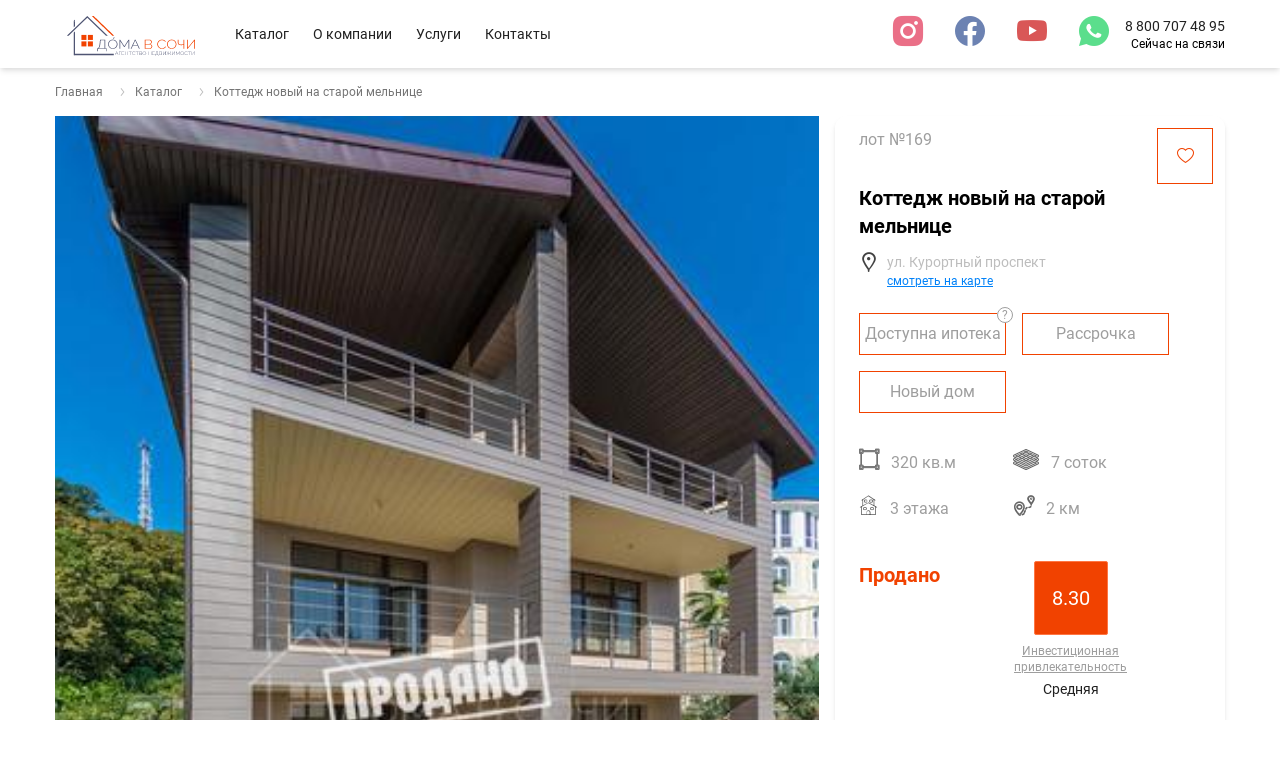

--- FILE ---
content_type: text/html; charset=utf-8
request_url: https://domavsochi.com/doma/kottedzh-novyj-na-staroj-melnice/
body_size: 19637
content:
<!DOCTYPE html>
<html lang="ru" dir="ltr">

<head>
    <meta charset="utf-8">
    <meta http-equiv="X-UA-Compatible" content="IE=edge">
    <meta name="viewport" content="width=device-width, initial-scale=1.0" />

    

    <title>Продан • Коттедж новый на старой мельнице, Приморье, Сочи | DomaVSochi.com</title>
    <meta name="description" content="Продан новый коттедж 320 кв.м, на старой мельнице, Приморье, Сочи. Участок 7 соток, 3 этажа, вид на море. Получите видео-обзор объекта, позвонив по телефону в Сочи: ☎ 8 800 707 48 95 ☎+ 7 (862) 225 70 22 🖂 info@domavsochi.com">
    
    <link rel="apple-touch-icon" sizes="180x180" href="/static/favicon/apple-touch-icon.png" />
    <link rel="icon" type="image/png" sizes="32x32" href="/static/favicon/favicon-32x32.png" />
    <link rel="icon" type="image/png" sizes="16x16" href="/static/favicon/favicon-16x16.png" />
    <link rel="manifest" href="/static/favicon/site.webmanifest" />
    <link rel="mask-icon" href="/static/favicon/safari-pinned-tab.svg" color="#5bbad5" />
    <link rel="shortcut icon" href="/static/favicon/favicon.ico" />
    <meta name="msapplication-TileColor" content="#ffffff" />
    <meta name="msapplication-config" content="/static/favicon/browserconfig.xml" />

    <meta name="apple-mobile-web-app-title" content="Дома в Сочи">
    <meta name="application-name" content="Дома в Сочи">
    <meta name="msapplication-TileColor" content="#303030">
    <meta name="apple-mobile-web-app-status-bar-style" content="#303030">
    <meta name="theme-color" content="#303030">

    <link rel="canonical" href="https://domavsochi.com/doma/kottedzh-novyj-na-staroj-melnice/" />

    <meta property="og:title" content="Продан • Коттедж новый на старой мельнице, Приморье, Сочи | DomaVSochi.com" />
    <meta property="og:description" content="Продан новый коттедж 320 кв.м, на старой мельнице, Приморье, Сочи. Участок 7 соток, 3 этажа, вид на море. Получите видео-обзор объекта, позвонив по телефону в Сочи: ☎ 8 800 707 48 95 ☎+ 7 (862) 225 70 22 🖂 info@domavsochi.com" />
    <meta property="og:url" content="https://domavsochi.com/doma/kottedzh-novyj-na-staroj-melnice/" />
    <meta property="og:site_name" content="Дома в Сочи" />
    <meta property="og:locale" content="ru_ru" />
    <meta property="og:image" content="https://domavsochi.com/static/images/no-image.17eb9b00d6ee.svg" />
    <meta property="og:type" content="website">

    

    
    <link rel="preload" href="/static/bundle.min.87b32b88340d.js" as="script">
    
    <link href="/static/bundle.min.c1d173fb7f39.css" rel="stylesheet">

    

    
		<meta name="yandex-verification" content="fe19b682cc8d85a2" />
<meta name="yandex-verification" content="7e5ec20ec96307a9" />
<meta name="google-site-verification" content="VNOYHr8f8jiYYZcueF7D5SQfEkXxjNqbjxjfiINGtHo" />
<style>
	.grecaptcha-badge{
		display:none !important;
	}
</style>

<script type="text/javascript">window._ab_id_=163442</script>
<script src="https://cdn.botfaqtor.ru/one.js"></script>
	
</head>

<body>
<div id="app">
  <div class="layout-header-wrapper">
    <fixed-header>
      <header class="layout-header">
        <div class="container flex items-center w-full">
          <header-mobile-menu api-url="/catalog/api/mobile-menu.json" :list-limit="12">
            <template #header>
                <a href="/" title="Дома В Сочи">
                    <img src="/static/img/layout/logo.48adf4ccd9c9.svg" alt="Дома в Сочи" class="h-10 pl-1 pr-4 mt-1" width="150" height="50" />
                </a>
            </template>
            <template #footer>
                <div class="p-4 mt-12 bg-gray-900">
                    <div class="grid grid-cols-1 md:grid-cols-3">
                        <div class="flex flex-col mt-3 mr-6 font-medium leading-6 text-white lg:mt-0 lg:mr-0">
                            <a href="tel:88007074895">8 800 707 48 95</a>
                        </div>

                        <div class="mt-3 mr-6 text-sm whitespace-nowrap lg:mt-8 lg:mr-0">
                            <span class="pr-2 text-xs text-white icon icon-envelope"></span>
                            <a href="mailto:info@domavsochi.com" class="link">info@domavsochi.com</a>
                        </div>

                        <div class="flex items-center mt-3 mr-4 text-sm whitespace-nowrap lg:mr-0">
                            <span class="pr-4 text-white icon icon-map-marker"></span>
                            <span class="text-gray-400 whitespace-nowrap">
                                г. Сочи
                                <br />
                                Курортный проспект 92/5
                                <br />
                                секция 5, 2 этаж, офис 23
                            </span>
                        </div>
                    </div>
                    <div class="flex justify-center mt-4 text-center text-white">
                    <nav class="social">
    
                      <menu class="social-nav">
                          
                            <li class="social-item">
                              <a href="https://instagram.com/domavsochicom/" title="instagram" class="social-icon"><span class="icon icon-instagram text-social-instagram"></span></a>
                            </li>
                          
                          
                            <li class="social-item">
                              <a href="https://www.facebook.com/wwwdomavsochicom" title="facebook" class="social-icon"><span class="icon icon-facebook text-social-facebook"></span></a>
                            </li>
                          
                          
                            <li class="social-item">
                              <a href="https://www.youtube.com/c/domavsochicom" title="youtube" class="social-icon"><span class="icon icon-youtube text-social-youtube"></span></a>
                            </li>
                          
                          
                            <li class="social-item">
                              <a href="https://wa.me/79388887555" title="whatsapp" class="social-icon"><span class="icon icon-whatsapp text-social-whatsapp"></span></a>
                            </li>
                          
                      </menu>
                    </nav>

                  </div>
                </div>
            </template>
          </header-mobile-menu>

          <a href="/" title="Дома в Сочи" class="relative flex-shrink-0 hidden pr-4 my-1 md:block">
            <img src="/static/img/layout/logo.48adf4ccd9c9.svg" alt="Дома в Сочи" class="h-10 pl-1 pr-4 mt-1" width="164" height="44" />
          </a>
    
            <nav class="navbar">
                <menu class="navbar-nav">
	<li class="navbar-item">
		<a href="/catalog/" class="navbar-link" title="О компании">Каталог</a>
	</li>
	<li class="navbar-item">
		<a href="/about/" class="navbar-link" title="О компании">О компании</a>
	</li>
	<li class="navbar-item">
		<a href="/services/" class="navbar-link" title="Услуги">Услуги</a>
	</li>
	<li class="navbar-item">
		<a href="/contacts/" class="navbar-link" title="Контакты">Контакты</a>
	</li>
</menu>
            </nav>
    
          <div class="flex-1"></div>
          <div>
            <nav class="social">
              <menu class="social-nav">
                  
                    <li class="social-item">
                      <a href="https://instagram.com/domavsochicom/" title="instagram" class="social-icon"><span class="icon icon-instagram text-social-instagram"></span></a>
                    </li>
                  
                  
                    <li class="social-item">
                      <a href="https://www.facebook.com/wwwdomavsochicom" title="facebook" class="social-icon"><span class="icon icon-facebook text-social-facebook"></span></a>
                    </li>
                  
                  
                    <li class="social-item">
                      <a href="https://www.youtube.com/c/domavsochicom" title="youtube" class="social-icon"><span class="icon icon-youtube text-social-youtube"></span></a>
                    </li>
                  
                  
                    <li class="social-item">
                      <a href="https://wa.me/79388887555" title="whatsapp" class="social-icon"><span class="icon icon-whatsapp text-social-whatsapp"></span></a>
                    </li>
                  
              </menu>
            </nav>
          </div>
    
    
    
          <div>
            <div class="flex flex-col items-end">
              <a
                  href="tel:88007074895"
                  class="text-sm text-gray-900 whitespace-nowrap"
              >
                8 800 707 48 95
              </a>
                
                    <span class="text-xs">Сейчас на связи</span>
                
            </div>
          </div>
        </div>
      </header>
    </fixed-header>
  </div>


    
        
    

    <!-- BEGIN main-->
    

    <div class="container">

        

  

    <nav aria-label="breadcrumb" class="flex my-4 space-x-6 flex-wrap">
      <ol class="breadcrumb" itemscope itemtype="https://schema.org/BreadcrumbList">
        <li
          class="breadcrumb-item"
          itemprop="itemListElement"
          itemscope
          itemtype="https://schema.org/ListItem"
        >
          <a href="/" title="Каталог" class="breadcrumb-link" itemprop="item">
              Главная
              <meta itemprop="name" content="Главная"/>
          </a>
          <meta itemprop="position" content="1" />
        </li>

        
            <li
              class="breadcrumb-item"
              itemprop="itemListElement"
              itemscope
              itemtype="https://schema.org/ListItem"
            >
              <a href="/catalog/" title="Каталог" class="breadcrumb-link" itemprop="item">
                  Каталог
                  <meta itemprop="name" content="Каталог"/>
              </a>
              <meta itemprop="position" content="2" />
            </li>
        
            <li
              class="breadcrumb-item active"
              itemprop="itemListElement"
              itemscope
              itemtype="https://schema.org/ListItem"
            >
              <a href="/doma/kottedzh-novyj-na-staroj-melnice/" title="Коттедж новый на старой мельнице" class="breadcrumb-link" itemprop="item">
                  Коттедж новый на старой мельнице
                  <meta itemprop="name" content="Коттедж новый на старой мельнице"/>
              </a>
              <meta itemprop="position" content="3" />
            </li>
        
      </ol>
    </nav>

  



        

        <div class="house-item">
            <div class="item-container">
                <div class="item-media order-1">
                    <block-slider>
                        <template #default="{ galleryOptions, isSelected, select }">
                            <div class="media-container">
                                <swiper
                                    class="swiper"
                                    :options="galleryOptions"
                                    ref="gallery"
                                    @click-slide="$modal.show('lot-gallery')"
                                >

                                    
                                        <swiper-slide>
                                            <img
                                                data-src="/media/thumbnails/realestate-photos/69c097497d0644d0a8de02aa24c4c2a4.6659a5568ddd33d395ec28c29897fce2.jpg"
                                                class="w-full swiper-lazy"
                                                alt="Коттедж новый на старой мельнице №1"
                                            />
                                            <div class="swiper-lazy-preloader"></div>
                                        </swiper-slide>
                                    
                                        <swiper-slide>
                                            <img
                                                data-src="/media/thumbnails/realestate-photos/5e4d2520dfee4e43b1aa2b7b41cacce8.6659a5568ddd33d395ec28c29897fce2.jpg"
                                                class="w-full swiper-lazy"
                                                alt="Коттедж новый на старой мельнице №2"
                                            />
                                            <div class="swiper-lazy-preloader"></div>
                                        </swiper-slide>
                                    
                                        <swiper-slide>
                                            <img
                                                data-src="/media/thumbnails/realestate-photos/8c72cb57362b44c2987636d05c8c702a.6659a5568ddd33d395ec28c29897fce2.jpg"
                                                class="w-full swiper-lazy"
                                                alt="Коттедж новый на старой мельнице №3"
                                            />
                                            <div class="swiper-lazy-preloader"></div>
                                        </swiper-slide>
                                    
                                        <swiper-slide>
                                            <img
                                                data-src="/media/thumbnails/realestate-photos/b0ccec9ff97b409c9a9afc7513a1aee2.6659a5568ddd33d395ec28c29897fce2.jpg"
                                                class="w-full swiper-lazy"
                                                alt="Коттедж новый на старой мельнице №4"
                                            />
                                            <div class="swiper-lazy-preloader"></div>
                                        </swiper-slide>
                                    
                                        <swiper-slide>
                                            <img
                                                data-src="/media/thumbnails/realestate-photos/18cb45e0458e42139cd9d4a3c6d5737a.6659a5568ddd33d395ec28c29897fce2.jpg"
                                                class="w-full swiper-lazy"
                                                alt="Коттедж новый на старой мельнице №5"
                                            />
                                            <div class="swiper-lazy-preloader"></div>
                                        </swiper-slide>
                                    
                                        <swiper-slide>
                                            <img
                                                data-src="/media/thumbnails/realestate-photos/c069b4ec30da4003acbb82166046b02c.6659a5568ddd33d395ec28c29897fce2.jpg"
                                                class="w-full swiper-lazy"
                                                alt="Коттедж новый на старой мельнице №6"
                                            />
                                            <div class="swiper-lazy-preloader"></div>
                                        </swiper-slide>
                                    
                                        <swiper-slide>
                                            <img
                                                data-src="/media/thumbnails/realestate-photos/5774833952184951b82bd3f5facb1659.6659a5568ddd33d395ec28c29897fce2.jpg"
                                                class="w-full swiper-lazy"
                                                alt="Коттедж новый на старой мельнице №7"
                                            />
                                            <div class="swiper-lazy-preloader"></div>
                                        </swiper-slide>
                                    
                                        <swiper-slide>
                                            <img
                                                data-src="/media/thumbnails/realestate-photos/db58f57224bd4a2289ac9b2250d4e62d.6659a5568ddd33d395ec28c29897fce2.jpg"
                                                class="w-full swiper-lazy"
                                                alt="Коттедж новый на старой мельнице №8"
                                            />
                                            <div class="swiper-lazy-preloader"></div>
                                        </swiper-slide>
                                    
                                        <swiper-slide>
                                            <img
                                                data-src="/media/thumbnails/realestate-photos/aa7f434cc9144cbcab0461ab6f82513d.6659a5568ddd33d395ec28c29897fce2.jpg"
                                                class="w-full swiper-lazy"
                                                alt="Коттедж новый на старой мельнице №9"
                                            />
                                            <div class="swiper-lazy-preloader"></div>
                                        </swiper-slide>
                                    
                                        <swiper-slide>
                                            <img
                                                data-src="/media/thumbnails/realestate-photos/9a6c0e070a4746a58978194a45e8c2ff.6659a5568ddd33d395ec28c29897fce2.jpg"
                                                class="w-full swiper-lazy"
                                                alt="Коттедж новый на старой мельнице №10"
                                            />
                                            <div class="swiper-lazy-preloader"></div>
                                        </swiper-slide>
                                    
                                        <swiper-slide>
                                            <img
                                                data-src="/media/thumbnails/realestate-photos/d83e94275d134be0bab59166593ab9fb.6659a5568ddd33d395ec28c29897fce2.jpg"
                                                class="w-full swiper-lazy"
                                                alt="Коттедж новый на старой мельнице №11"
                                            />
                                            <div class="swiper-lazy-preloader"></div>
                                        </swiper-slide>
                                    
                                        <swiper-slide>
                                            <img
                                                data-src="/media/thumbnails/realestate-photos/871ebde7d0884fb785c7fd01fc6e5b6c.6659a5568ddd33d395ec28c29897fce2.jpg"
                                                class="w-full swiper-lazy"
                                                alt="Коттедж новый на старой мельнице №12"
                                            />
                                            <div class="swiper-lazy-preloader"></div>
                                        </swiper-slide>
                                    
                                        <swiper-slide>
                                            <img
                                                data-src="/media/thumbnails/realestate-photos/2a17ad1f202a40fd8ce6d47ed82b5bec.6659a5568ddd33d395ec28c29897fce2.jpg"
                                                class="w-full swiper-lazy"
                                                alt="Коттедж новый на старой мельнице №13"
                                            />
                                            <div class="swiper-lazy-preloader"></div>
                                        </swiper-slide>
                                    
                                        <swiper-slide>
                                            <img
                                                data-src="/media/thumbnails/realestate-photos/d893877934e14936972554cf1446084c.6659a5568ddd33d395ec28c29897fce2.jpg"
                                                class="w-full swiper-lazy"
                                                alt="Коттедж новый на старой мельнице №14"
                                            />
                                            <div class="swiper-lazy-preloader"></div>
                                        </swiper-slide>
                                    
                                        <swiper-slide>
                                            <img
                                                data-src="/media/thumbnails/realestate-photos/9805a16d644b4dcfb37f310fe2cde76f.6659a5568ddd33d395ec28c29897fce2.jpg"
                                                class="w-full swiper-lazy"
                                                alt="Коттедж новый на старой мельнице №15"
                                            />
                                            <div class="swiper-lazy-preloader"></div>
                                        </swiper-slide>
                                    
                                        <swiper-slide>
                                            <img
                                                data-src="/media/thumbnails/realestate-photos/91f830baf67c471689676cf31991d324.6659a5568ddd33d395ec28c29897fce2.jpg"
                                                class="w-full swiper-lazy"
                                                alt="Коттедж новый на старой мельнице №16"
                                            />
                                            <div class="swiper-lazy-preloader"></div>
                                        </swiper-slide>
                                    
                                        <swiper-slide>
                                            <img
                                                data-src="/media/thumbnails/realestate-photos/2a38e83df6a448fa82614789b3534873.6659a5568ddd33d395ec28c29897fce2.jpg"
                                                class="w-full swiper-lazy"
                                                alt="Коттедж новый на старой мельнице №17"
                                            />
                                            <div class="swiper-lazy-preloader"></div>
                                        </swiper-slide>
                                    
                                        <swiper-slide>
                                            <img
                                                data-src="/media/thumbnails/realestate-photos/249eabb71a0242fc84cf8eaa4b789c23.6659a5568ddd33d395ec28c29897fce2.jpg"
                                                class="w-full swiper-lazy"
                                                alt="Коттедж новый на старой мельнице №18"
                                            />
                                            <div class="swiper-lazy-preloader"></div>
                                        </swiper-slide>
                                    
                                        <swiper-slide>
                                            <img
                                                data-src="/media/thumbnails/realestate-photos/7dcf429b77874d9aa22862efadd4fa19.6659a5568ddd33d395ec28c29897fce2.jpg"
                                                class="w-full swiper-lazy"
                                                alt="Коттедж новый на старой мельнице №19"
                                            />
                                            <div class="swiper-lazy-preloader"></div>
                                        </swiper-slide>
                                    

                                </swiper>

                                

                            </div>

                            <div class="item-media-nav" ref="thumbs">

                                
                                    <div
                                        v-lazy-container="{ selector: 'img' }"
                                        :class="['cursor-pointer', { active: isSelected(0) }]"
                                        @click.prevent="select(0)"
                                    >
                                        <picture>
                                            <img data-src="/media/thumbnails/realestate-photos/69c097497d0644d0a8de02aa24c4c2a4.0428866ef5bdd65d777a4932b21533f3.jpg" alt="Коттедж новый на старой мельнице №1" />
                                        </picture>
                                    </div>
                                
                                    <div
                                        v-lazy-container="{ selector: 'img' }"
                                        :class="['cursor-pointer', { active: isSelected(1) }]"
                                        @click.prevent="select(1)"
                                    >
                                        <picture>
                                            <img data-src="/media/thumbnails/realestate-photos/5e4d2520dfee4e43b1aa2b7b41cacce8.0428866ef5bdd65d777a4932b21533f3.jpg" alt="Коттедж новый на старой мельнице №2" />
                                        </picture>
                                    </div>
                                
                                    <div
                                        v-lazy-container="{ selector: 'img' }"
                                        :class="['cursor-pointer', { active: isSelected(2) }]"
                                        @click.prevent="select(2)"
                                    >
                                        <picture>
                                            <img data-src="/media/thumbnails/realestate-photos/8c72cb57362b44c2987636d05c8c702a.0428866ef5bdd65d777a4932b21533f3.jpg" alt="Коттедж новый на старой мельнице №3" />
                                        </picture>
                                    </div>
                                
                                    <div
                                        v-lazy-container="{ selector: 'img' }"
                                        :class="['cursor-pointer', { active: isSelected(3) }]"
                                        @click.prevent="select(3)"
                                    >
                                        <picture>
                                            <img data-src="/media/thumbnails/realestate-photos/b0ccec9ff97b409c9a9afc7513a1aee2.0428866ef5bdd65d777a4932b21533f3.jpg" alt="Коттедж новый на старой мельнице №4" />
                                        </picture>
                                    </div>
                                
                                    <div
                                        v-lazy-container="{ selector: 'img' }"
                                        :class="['cursor-pointer', { active: isSelected(4) }]"
                                        @click.prevent="select(4)"
                                    >
                                        <picture>
                                            <img data-src="/media/thumbnails/realestate-photos/18cb45e0458e42139cd9d4a3c6d5737a.0428866ef5bdd65d777a4932b21533f3.jpg" alt="Коттедж новый на старой мельнице №5" />
                                        </picture>
                                    </div>
                                
                                    <div
                                        v-lazy-container="{ selector: 'img' }"
                                        :class="['cursor-pointer', { active: isSelected(5) }]"
                                        @click.prevent="select(5)"
                                    >
                                        <picture>
                                            <img data-src="/media/thumbnails/realestate-photos/c069b4ec30da4003acbb82166046b02c.0428866ef5bdd65d777a4932b21533f3.jpg" alt="Коттедж новый на старой мельнице №6" />
                                        </picture>
                                    </div>
                                
                                    <div
                                        v-lazy-container="{ selector: 'img' }"
                                        :class="['cursor-pointer', { active: isSelected(6) }]"
                                        @click.prevent="select(6)"
                                    >
                                        <picture>
                                            <img data-src="/media/thumbnails/realestate-photos/5774833952184951b82bd3f5facb1659.0428866ef5bdd65d777a4932b21533f3.jpg" alt="Коттедж новый на старой мельнице №7" />
                                        </picture>
                                    </div>
                                
                                    <div
                                        v-lazy-container="{ selector: 'img' }"
                                        :class="['cursor-pointer', { active: isSelected(7) }]"
                                        @click.prevent="select(7)"
                                    >
                                        <picture>
                                            <img data-src="/media/thumbnails/realestate-photos/db58f57224bd4a2289ac9b2250d4e62d.0428866ef5bdd65d777a4932b21533f3.jpg" alt="Коттедж новый на старой мельнице №8" />
                                        </picture>
                                    </div>
                                
                                    <div
                                        v-lazy-container="{ selector: 'img' }"
                                        :class="['cursor-pointer', { active: isSelected(8) }]"
                                        @click.prevent="select(8)"
                                    >
                                        <picture>
                                            <img data-src="/media/thumbnails/realestate-photos/aa7f434cc9144cbcab0461ab6f82513d.0428866ef5bdd65d777a4932b21533f3.jpg" alt="Коттедж новый на старой мельнице №9" />
                                        </picture>
                                    </div>
                                
                                    <div
                                        v-lazy-container="{ selector: 'img' }"
                                        :class="['cursor-pointer', { active: isSelected(9) }]"
                                        @click.prevent="select(9)"
                                    >
                                        <picture>
                                            <img data-src="/media/thumbnails/realestate-photos/9a6c0e070a4746a58978194a45e8c2ff.0428866ef5bdd65d777a4932b21533f3.jpg" alt="Коттедж новый на старой мельнице №10" />
                                        </picture>
                                    </div>
                                
                                    <div
                                        v-lazy-container="{ selector: 'img' }"
                                        :class="['cursor-pointer', { active: isSelected(10) }]"
                                        @click.prevent="select(10)"
                                    >
                                        <picture>
                                            <img data-src="/media/thumbnails/realestate-photos/d83e94275d134be0bab59166593ab9fb.0428866ef5bdd65d777a4932b21533f3.jpg" alt="Коттедж новый на старой мельнице №11" />
                                        </picture>
                                    </div>
                                
                                    <div
                                        v-lazy-container="{ selector: 'img' }"
                                        :class="['cursor-pointer', { active: isSelected(11) }]"
                                        @click.prevent="select(11)"
                                    >
                                        <picture>
                                            <img data-src="/media/thumbnails/realestate-photos/871ebde7d0884fb785c7fd01fc6e5b6c.0428866ef5bdd65d777a4932b21533f3.jpg" alt="Коттедж новый на старой мельнице №12" />
                                        </picture>
                                    </div>
                                
                                    <div
                                        v-lazy-container="{ selector: 'img' }"
                                        :class="['cursor-pointer', { active: isSelected(12) }]"
                                        @click.prevent="select(12)"
                                    >
                                        <picture>
                                            <img data-src="/media/thumbnails/realestate-photos/2a17ad1f202a40fd8ce6d47ed82b5bec.0428866ef5bdd65d777a4932b21533f3.jpg" alt="Коттедж новый на старой мельнице №13" />
                                        </picture>
                                    </div>
                                
                                    <div
                                        v-lazy-container="{ selector: 'img' }"
                                        :class="['cursor-pointer', { active: isSelected(13) }]"
                                        @click.prevent="select(13)"
                                    >
                                        <picture>
                                            <img data-src="/media/thumbnails/realestate-photos/d893877934e14936972554cf1446084c.0428866ef5bdd65d777a4932b21533f3.jpg" alt="Коттедж новый на старой мельнице №14" />
                                        </picture>
                                    </div>
                                
                                    <div
                                        v-lazy-container="{ selector: 'img' }"
                                        :class="['cursor-pointer', { active: isSelected(14) }]"
                                        @click.prevent="select(14)"
                                    >
                                        <picture>
                                            <img data-src="/media/thumbnails/realestate-photos/9805a16d644b4dcfb37f310fe2cde76f.0428866ef5bdd65d777a4932b21533f3.jpg" alt="Коттедж новый на старой мельнице №15" />
                                        </picture>
                                    </div>
                                

                            </div>
                        </template>
                    </block-slider>
                </div>

                <div class="item-description order-3 xl:order-2">
                    <div class="static flex justify-between lg:absolute top-3 left-6 right-3">
                        
                            <span class="mr-6 text-gray-500">лот №169</span>
                        
                        <v-popover>
                            <template slot="popover">В избранное</template>
                            <catalog-favorite
                                class="flex items-center justify-center w-8 h-8 border md:w-14 md:h-14 border-primary-default"
                                :product="169"
                            ></catalog-favorite>
                        </v-popover>
                    </div>

                    <h1 class="my-3 text-xl">Коттедж новый на старой мельнице</h1>

                    

                        <item-map
                            title="Коттедж новый на старой мельнице"
                            address="ул. Курортный проспект"
                            lat="43.55418600000"
                            lon="39.77538900000"
                            :use-map="true"
                            :zoom="13"
                        ></item-map>

                    

                    <div class="item-params">
                        
                            <span class="param-item">
                            <v-popover class="absolute -top-3 -right-2">
                                <button type="button" class="badge">?</button>

                                <template slot="popover">
                                Услуги предоставляются специализированными кредитными
                                организациями
                                <div class="flex items-center">
                                    <div class="py-2 mr-4 md:w-1/2">
                                    <img
                                        src="/static/img/svg/sberbank-logo.567ff4111127.svg"
                                        title="Сбербанк"
                                        class="h-4"
                                    />
                                    </div>
                                    <p class="text-xs text-gray-400">
                                    Генеральная лицензия Банка России №1481 от 11.08.2015 г.
                                    </p>
                                </div>
                                <div class="flex items-center">
                                    <div class="py-2 mr-4 md:w-1/2">
                                    <img
                                        src="/static/img/svg/vtb-logo.f9ea4362d148.svg"
                                        title="Банк ВТБ"
                                        class="h-4"
                                    />
                                    </div>
                                    <p class="text-xs text-gray-400">
                                    Генеральная лицензия Банка России № 1000 от 08.07.2015г.
                                    </p>
                                </div>
                                </template>
                            </v-popover>
                            Доступна ипотека
                            </span>
                        
                        
                            <span class="param-item">Рассрочка</span>
                        

                        <span class="param-item">
                            
                                Новый дом
                            
                        </span>

                        
                    </div>

                    <div class="item-options">
                        
                            <v-popover class="option-item">
                                <template slot="popover">Площадь дома</template>
                                <span class="icon icon-area"></span>
                                320 кв.м
                            </v-popover>
                        

                        
                            <v-popover class="option-item">
                                <template slot="popover">Площадь участка</template>
                                <span class="icon icon-land-area"></span>
                                7 соток
                            </v-popover>
                        

                        
                            <v-popover class="option-item">
                                <template slot="popover">Этажность</template>
                                <span class="icon icon-floors"></span>
                                3 этажа
                            </v-popover>
                        

                        
                            <v-popover class="option-item">
                                <template slot="popover">Расстояние до моря</template>
                                <span class="icon icon-distance"></span>
                                2 км
                            </v-popover>
                        

                        

                        
                        
                        
                        
                        
                        
                        
                        
                        
                    </div>

                    <div class="flex justify-between mt-4 md:mt-8">
                        

                            <div class="w-1/2 xl:mr-8 whitespace-nowrap xl:w-auto">
                                <div
                                    class="text-xl font-bold text-primary-default"

                                >
                                    Продано
                                </div>
                            </div>

                        

                        <div class="flex flex-col items-center w-1/2 space-y-2 xl:w-auto">
                            <div
                                class="
                                box-content
                                flex
                                items-center
                                justify-center
                                flex-shrink-0
                                w-16
                                h-16
                                p-1
                                text-xl text-white
                                border
                                rounded-sm
                                bg-primary-default
                                border-primary-light
                                "
                            >
                                8.30
                            </div>

                            <div class="flex flex-col leading-none text-center">
                                <a
                                    href="#"
                                    class="block mt-auto mb-1 text-xs text-gray-500 link"
                                >Инвестиционная привлекательность</a>
                                <div class="text-sm text-gray-900">Средняя</div>
                            </div>
                        </div>
                    </div>

                    <div class="flex flex-col mt-12 space-x-4 sm:flex-row">
                        <div class="flex flex-col justify-center flex-1">
                            
                                <a
                                    href="/media/pdf/169/kottedzh-novyj-na-staroj-melnice1617882958.pdf"
                                    target="_blank"
                                    class="my-2 link text-primary-default"
                                    title="Скачать фото презентацию"
                                >Скачать фото презентацию</a>
                                <span class="text-xs text-gray-400">PDF, 936.5 kB</span>
                            
                        </div>
                        <a
                        href="#"
                        v-open:modal="{
                            title: 'Узнать подробнее о доме',
                            eventSuccessYandex: ['DetailsLead', 'lead'],
                            eventSuccessGoogle: ['DetailsLead', 'lead'],
                            eventSuccessFacebook: ['Lead'],
                            form: 'Узнать подробнее о доме'
                        }"
                        class="self-end px-6 button"
                        >Узнать подробнее</a
                        >
                    </div>
                </div>

                

                    <div class="relative order-2 w-full lg:order-3">
                        <block-slider-simple>
                            <template #default="{ galleryOptions }">
                                <swiper
                                    :options="galleryOptions"
                                    class="overflow-hidden lg:mt-4"
                                    @click-slide="$modal.show('lot-gallery')"
                                >

                                    
                                    <swiper-slide>
                                        <picture class="max-h-24 cursor-pointer">
                                            <img
                                                data-src="/media/thumbnails/realestate-photos/91f830baf67c471689676cf31991d324.26a06b815f08d0c081d0c96cc090a0d0.jpg"
                                                class="swiper-lazy"
                                                alt="Коттедж новый на старой мельнице №16"
                                            />
                                            <div class="swiper-lazy-preloader"></div>
                                        </picture>
                                    </swiper-slide>
                                    
                                    <swiper-slide>
                                        <picture class="max-h-24 cursor-pointer">
                                            <img
                                                data-src="/media/thumbnails/realestate-photos/2a38e83df6a448fa82614789b3534873.26a06b815f08d0c081d0c96cc090a0d0.jpg"
                                                class="swiper-lazy"
                                                alt="Коттедж новый на старой мельнице №17"
                                            />
                                            <div class="swiper-lazy-preloader"></div>
                                        </picture>
                                    </swiper-slide>
                                    
                                    <swiper-slide>
                                        <picture class="max-h-24 cursor-pointer">
                                            <img
                                                data-src="/media/thumbnails/realestate-photos/249eabb71a0242fc84cf8eaa4b789c23.26a06b815f08d0c081d0c96cc090a0d0.jpg"
                                                class="swiper-lazy"
                                                alt="Коттедж новый на старой мельнице №18"
                                            />
                                            <div class="swiper-lazy-preloader"></div>
                                        </picture>
                                    </swiper-slide>
                                    
                                    <swiper-slide>
                                        <picture class="max-h-24 cursor-pointer">
                                            <img
                                                data-src="/media/thumbnails/realestate-photos/7dcf429b77874d9aa22862efadd4fa19.26a06b815f08d0c081d0c96cc090a0d0.jpg"
                                                class="swiper-lazy"
                                                alt="Коттедж новый на старой мельнице №19"
                                            />
                                            <div class="swiper-lazy-preloader"></div>
                                        </picture>
                                    </swiper-slide>
                                    

                                </swiper>
                            </template>
                        </block-slider-simple>
                    </div>

                

            </div>

            <div class="flex flex-col overflow-hidden mt-8 mb-8 lg:mt-14 lg:flex-row">
                <div class="relative w-full pt-4 mb-4 lg:w-3/5 lg:pt-0 lg:mb-0">
                    <div class="text-gray-400">Описание</div>
                    
                    
                    
                    
                    <div class="text-gray-600 item-content sort_description">
                        <h2>Коттедж новый на старой мельнице</h2>

                        
                            <p>
                                <b>Микрорайон:</b>
                                Приморье, ул. Курортный проспект
                            </p>
                        

                        
                            <p>
                                <b>Отделка:</b>
                                с отделкой
                            </p>
                        

                        <p>Предлагается к продаже вилла в самом зеленом микрорайоне города на ул. Курортный проспект в непосредственной близости санатория им. "Орджоникидзе". Дом абсолютно новый, построен по проекту с соблюдением технических требований, исключительно из высококачественных строительных материалов, имеется полный фото отчет скрытых работ. Коммуникации все центральные подключены к дому.</p>
<p>Дом прекрасным образом подойдет для постоянного проживания, так как расположен в городской черте с развитой инфраструктурой.</p>
<p>Территория полностью благоустроена, придомовой паркинг на 3-4 автомобиля.
Также идеально подойдет для отдыха, так как микрорайон Приморье - это лучшее курортное место города!
Видовые характеристики безупречны, панорамный вид на море, а также в поле зрения попадает лесопарк горы Благодать, окрестные солидные коттеджи. Отделка полностью под ключ, осталось только расставить мебель по собственному вкусу.</p>
                        
                    </div>

                    <div class="absolute flex flex-col items-center justify-center rounded-full stamp-border_orange">
                        <span class="text-lg font-bold">Проверено.</span>
                        <span class="text-lg text-gray-600 uppercase">Дома в Сочи</span>
                    </div>

                </div>

                
                    <div class="item-communications">
                        <div class="text-xl font-medium text-gray-900">Коммуникации</div>

                        <ul class="communication-list">
                            
                                <li class="communication-item">
                                    <span class="icon icon-electricity"></span>
                                    <div>
                                        Электричество
                                        <ul class="communication-description">
                                            
                                                <li>- 15 кВт</li>
                                            
                                        </ul>
                                    </div>
                                </li>
                            
                                <li class="communication-item">
                                    <span class="icon icon-heating"></span>
                                    <div>
                                        Отопление
                                        <ul class="communication-description">
                                            
                                                <li>- Природный газ</li>
                                            
                                        </ul>
                                    </div>
                                </li>
                            
                                <li class="communication-item">
                                    <span class="icon icon-water-supply"></span>
                                    <div>
                                        Вода
                                        <ul class="communication-description">
                                            
                                                <li>- Водопровод</li>
                                            
                                        </ul>
                                    </div>
                                </li>
                            
                                <li class="communication-item">
                                    <span class="icon icon-sewer"></span>
                                    <div>
                                        Канализация
                                        <ul class="communication-description">
                                            
                                                <li>- Центральная</li>
                                            
                                        </ul>
                                    </div>
                                </li>
                            
                        </ul>

                    </div>
                

            </div>
        </div>

    </div>


    <div class="bg-gradient-to-r from-primary-default to-primary-light">
        <div class="container py-8 md:py-16">
            <div class="flex flex-col px-4 py-8 bg-gray-100 xl:flex-row lg:px-20 md:px-10 md:pt-12 xl:pb-36 md:pb-18">
                <div class="z-10 w-full xl:w-2/5 realtive">
                    <div class="text-3xl">
                        Получите бесплатно
                        <span class="font-medium text-primary-default">индивидуальный видео-обзор</span>
                    </div>
                    <div class="text-gray-600">
                        Познакомьтесь с понравившимся домом подробно
                        <span class="font-medium">онлайн до визита в Сочи</span>.
                    </div>

                    <form-wrapper
                            action="/orders/create-order/"
                            :default-fields="{ form: 'Получить видео-обзор' }"
                            :event-success-yandex="['VideoLead', 'lead']"
                            :event-success-google="['VideoLead', 'lead']"
                            event-success-facebook="Lead"
                    >
                        <template #default="{ fields, submit, phoneMask }">

                            <div class="mt-8 shadow-lg feedback-form">
                                <div class="text-xs text-center text-gray-600">
                                    Расскажите, что вам хочется увидеть в доме и на участке —
                                    <b>мы снимем видео - обзор с учетом этих моментов</b> и пришлем видео
                                </div>

                                <div class="flex flex-col w-56 pb-10 mx-auto mt-4 space-y-4 md:mt-10 md:w-60 xl:mx-0">
                                    <validation-provider
                                            rules="required"
                                            v-slot="{ errors, invalid }"
                                            vid="name"
                                            tag="div"
                                            class="flex flex-col"
                                    >
                                        <input
                                                v-model="fields.name"
                                                type="text"
                                                name="name"
                                                :class="['input ym-record-keys', { 'has-error': errors[0] }]"
                                                placeholder="Ваше имя"
                                        />
                                        <div
                                                v-if="errors[0]"
                                                class="error-message"
                                                v-text="errors[0]"
                                        ></div>
                                    </validation-provider>

                                    <validation-provider
                                            rules="required|phone"
                                            v-slot="{ errors, invalid }"
                                            vid="tel"
                                            tag="div"
                                            class="flex flex-col"
                                    >
                                        <input
                                                v-imask="phoneMask"
                                                v-model="fields.tel"
                                                type="tel"
                                                name="tel"
                                                :class="['input ym-record-keys', { 'has-error': errors[0] }]"
                                                placeholder="Ваш телефон"
                                        />
                                        <div
                                                v-if="errors[0]"
                                                class="error-message"
                                                v-text="errors[0]"
                                        ></div>
                                    </validation-provider>
                                    <input
                                            type="hidden"
                                            ref="recaptcha"
                                            name="g-recaptcha-response"
                                            class="django-recaptcha-hidden-field"
                                            value=""
                                    />
                                </div>

                                <div class="flex flex-col items-center -mb-28">
                                    <button type="submit" class="button whitespace-nowrap">
                                        Получить видео-обзор
                                    </button>

                                    <div class="mt-3 text-xs text-gray-600">
                                        Нажимая на кнопку, вы соглашаетесь
                                        <br/>
                                        с
                                        <a href="/policy/" target="_blank" class="link">
                                            политикой конфиденциальности
                                        </a>
                                    </div>
                                </div>
                            </div>
                        </template>
                    </form-wrapper>
                </div>

                <div class="w-full flex flex-col items-center justify-center lg:pl-8 xxl:pr-20">
                    <div class="w-full p-2 mt-32 bg-white rounded-md shadow-xl lg:p-8 md:p-4">
                        <div class="relative" id="video-review">

                            

                                <div class="absolute inset-0 z-10 flex flex-col">
                                    <div class="absolute left-0 w-40 pl-4 top-1/3">
                                        <div class="text-xl font-bold text-white">
                                        Посмотрите как это будет
                                        </div>
                                    </div>

                                    <div class="flex mt-auto mb-2 ml-4 space-x-4">
                                        <v-popover>
                                            <template slot="popover">Аэросъемка</template>
                                            <span class="text-sm text-white icon icon-drone"></span>
                                        </v-popover>
                                    </div>
                                </div>

                                <img src="/static/img/catalog/house/list/image-1.1729cc827315.jpg" />

                            

                            
                        </div>

                        

                            <div class="mt-4 text-xs text-gray-500">
                                Пример видео-обзора особняка с видом на море в коттеджном посёлке
                                “Арфа-Парк” (отрывок)
                            </div>

                        

                    </div>
                </div>
            </div>

        </div>
    </div>

    
    
    
    
    
    
    
    
    
    
    
    
    
    
    
    
    
    
    
    
    
    
    
    
    
    
    
    
    
    
    
    
    
    
    
    
    
    
    
    
    
    
    
    
    
    
    
    
    
    
    
    
    
    
    
    
    
    
    
    
    
    
    
    
    
    
    
    
    
    
    
    
    
    
    
    
    
    
    
    
    
    
    
    
    
    
    
    
    
    
    
    
    
    
    
    
    
    
    
    
    
    
    
    
    
    
    
    
    
    
    
    
    
    
    
    
    
    
    
    
    
    
    
    
    
    
    
    
    
    
    
    
    
    
    
    
    
    
    
    
    
    
    
    
    
    
    
    
    
    
    
    
    
    
    
    
    
    
    
    
    
    
    
    
    
    
    
    
    
    
    
    
    
    
    
    
    
    

    <div class="py-4 bg-gray-100 lg:py-24 md:py-10">
        <div class="container">
            <div class="my-8 text-3xl font-medium text-gray-800 lg:text-4xl">
                Соседние объекты<br/>
                
                    в районе <b>Приморье</b>
                
            </div>

            
            <div class="grid gap-5 my-4 mb-16 grid-col-1 md:grid-cols-2 lg:grid-cols-3">
    

        <div class="flex flex-col overflow-hidden bg-white rounded-sm shadow-lg">
    <a href="/doma/yuzhnyj-dom-na-ul-blagodarnoj/" class="relative" title="Южный дом на ул. Благодарной">
        <img src="/media/thumbnails/realestate-photos/2020/07/10/e758fba247f546ec84d5fa4518afb539.afaf18c2b3bf4fa60b6e8441f6406fc6.jpg"
             class="object-cover w-full min-h-full"
             alt="Южный дом на ул. Благодарной"
        />

        
            <span class="absolute bottom-0 right-0 flex items-center justify-center w-12 h-12 font-bold text-white border border-primary-light bg-primary-default">
                8.10
            </span>
        
    </a>
    <div class="flex flex-col flex-1 px-6 py-4 lg:py-8">
        <div class="flex justify-between">
            <div class="flex space-x-4"></div>
            <span class="text-gray-500">лот №57</span>
        </div>

        <a
            href="/doma/yuzhnyj-dom-na-ul-blagodarnoj/"
            class="my-4 text-xl font-bold leading-tight text-gray-900 hover:text-primary-light"
            title="Коттедж с видом на море"
        >
            Южный дом на ул. Благодарной
        </a>

        <div class="flex items-center justify-between mt-auto">
            <div class="text-sm text-gray-400">
                350 кв.м / 7 соток
            </div>
            <div v-price="['125000000.00', '₽']" class="text-xl font-bold text-primary-default">125 млн. ₽</div>
        </div>
    </div>
</div>

    

        <div class="flex flex-col overflow-hidden bg-white rounded-sm shadow-lg">
    <a href="/doma/krasivyj-dom-v-sobstvennom-parke/" class="relative" title="Красивый дом в собственном парке">
        <img src="/media/thumbnails/realestate-photos/4ca08128a3d0488f91a17ac31e9cacc8.afaf18c2b3bf4fa60b6e8441f6406fc6.jpg"
             class="object-cover w-full min-h-full"
             alt="Красивый дом в собственном парке"
        />

        
            <span class="absolute bottom-0 right-0 flex items-center justify-center w-12 h-12 font-bold text-white border border-primary-light bg-primary-default">
                7.80
            </span>
        
    </a>
    <div class="flex flex-col flex-1 px-6 py-4 lg:py-8">
        <div class="flex justify-between">
            <div class="flex space-x-4"></div>
            <span class="text-gray-500">лот №142</span>
        </div>

        <a
            href="/doma/krasivyj-dom-v-sobstvennom-parke/"
            class="my-4 text-xl font-bold leading-tight text-gray-900 hover:text-primary-light"
            title="Коттедж с видом на море"
        >
            Красивый дом в собственном парке
        </a>

        <div class="flex items-center justify-between mt-auto">
            <div class="text-sm text-gray-400">
                400 кв.м / 7 соток
            </div>
            <div v-price="['200000000.00', '₽']" class="text-xl font-bold text-primary-default">200 млн. ₽</div>
        </div>
    </div>
</div>

    

        <div class="flex flex-col overflow-hidden bg-white rounded-sm shadow-lg">
    <a href="/doma/krasivyj-dom-v-kp-staraya-melnica/" class="relative" title="Красивый дом в КП Старая Мельница">
        <img src="/media/thumbnails/realestate-photos/386ff5e75b36446fb5fd026a25e3b20f.afaf18c2b3bf4fa60b6e8441f6406fc6_8yOMI4E.jpg"
             class="object-cover w-full min-h-full"
             alt="Красивый дом в КП Старая Мельница"
        />

        
            <span class="absolute bottom-0 right-0 flex items-center justify-center w-12 h-12 font-bold text-white border border-primary-light bg-primary-default">
                7.80
            </span>
        
    </a>
    <div class="flex flex-col flex-1 px-6 py-4 lg:py-8">
        <div class="flex justify-between">
            <div class="flex space-x-4"></div>
            <span class="text-gray-500">лот №154</span>
        </div>

        <a
            href="/doma/krasivyj-dom-v-kp-staraya-melnica/"
            class="my-4 text-xl font-bold leading-tight text-gray-900 hover:text-primary-light"
            title="Коттедж с видом на море"
        >
            Красивый дом в КП Старая Мельница
        </a>

        <div class="flex items-center justify-between mt-auto">
            <div class="text-sm text-gray-400">
                350 кв.м / 7 соток
            </div>
            <div v-price="['140000000.00', '₽']" class="text-xl font-bold text-primary-default">140 млн. ₽</div>
        </div>
    </div>
</div>

    

        <div class="flex flex-col overflow-hidden bg-white rounded-sm shadow-lg">
    <a href="/doma/taunkhausy-v-family-club/" class="relative" title="Таунхаусы в «Family Club»">
        <img src="/media/thumbnails/realestate-photos/a8b85bf9ceb34da58202d8ae9d6d80a1.afaf18c2b3bf4fa60b6e8441f6406fc6_n7Ago20.jpg"
             class="object-cover w-full min-h-full"
             alt="Таунхаусы в «Family Club»"
        />

        
            <span class="absolute bottom-0 right-0 flex items-center justify-center w-12 h-12 font-bold text-white border border-primary-light bg-primary-default">
                7.90
            </span>
        
    </a>
    <div class="flex flex-col flex-1 px-6 py-4 lg:py-8">
        <div class="flex justify-between">
            <div class="flex space-x-4"></div>
            <span class="text-gray-500">лот №162</span>
        </div>

        <a
            href="/doma/taunkhausy-v-family-club/"
            class="my-4 text-xl font-bold leading-tight text-gray-900 hover:text-primary-light"
            title="Коттедж с видом на море"
        >
            Таунхаусы в «Family Club»
        </a>

        <div class="flex items-center justify-between mt-auto">
            <div class="text-sm text-gray-400">
                145 кв.м / 8 соток
            </div>
            <div v-price="['97800000.00', '₽']" class="text-xl font-bold text-primary-default">97.8 млн. ₽</div>
        </div>
    </div>
</div>

    

        <div class="flex flex-col overflow-hidden bg-white rounded-sm shadow-lg">
    <a href="/doma/krasivyj-dom-s-parkovoj-territoriej/" class="relative" title="Красивый дом с парковой территорией">
        <img src="/media/thumbnails/realestate-photos/59f1a5561530402cb4c854b0c3e9dbf8.afaf18c2b3bf4fa60b6e8441f6406fc6_FSD4UQ1.jpg"
             class="object-cover w-full min-h-full"
             alt="Красивый дом с парковой территорией"
        />

        
            <span class="absolute bottom-0 right-0 flex items-center justify-center w-12 h-12 font-bold text-white border border-primary-light bg-primary-default">
                8.90
            </span>
        
    </a>
    <div class="flex flex-col flex-1 px-6 py-4 lg:py-8">
        <div class="flex justify-between">
            <div class="flex space-x-4"></div>
            <span class="text-gray-500">лот №171</span>
        </div>

        <a
            href="/doma/krasivyj-dom-s-parkovoj-territoriej/"
            class="my-4 text-xl font-bold leading-tight text-gray-900 hover:text-primary-light"
            title="Коттедж с видом на море"
        >
            Красивый дом с парковой территорией
        </a>

        <div class="flex items-center justify-between mt-auto">
            <div class="text-sm text-gray-400">
                320 кв.м / 7 соток
            </div>
            <div v-price="['65000000.00', '₽']" class="text-xl font-bold text-primary-default">65 млн. ₽</div>
        </div>
    </div>
</div>

    

        <div class="flex flex-col overflow-hidden bg-white rounded-sm shadow-lg">
    <a href="/doma/elitnoe-domovladenie-s-klassicheskim-remontom-i-vidom-na-more/" class="relative" title="Элитное домовладение с классическим ремонтом и видом на море">
        <img src="/media/thumbnails/realestate-photos/2bf4c6254c03468e966e1a153883225b.afaf18c2b3bf4fa60b6e8441f6406fc6_lzuq19b.jpg"
             class="object-cover w-full min-h-full"
             alt="Элитное домовладение с классическим ремонтом и видом на море"
        />

        
            <span class="absolute bottom-0 right-0 flex items-center justify-center w-12 h-12 font-bold text-white border border-primary-light bg-primary-default">
                7.90
            </span>
        
    </a>
    <div class="flex flex-col flex-1 px-6 py-4 lg:py-8">
        <div class="flex justify-between">
            <div class="flex space-x-4"></div>
            <span class="text-gray-500">лот №227</span>
        </div>

        <a
            href="/doma/elitnoe-domovladenie-s-klassicheskim-remontom-i-vidom-na-more/"
            class="my-4 text-xl font-bold leading-tight text-gray-900 hover:text-primary-light"
            title="Коттедж с видом на море"
        >
            Элитное домовладение с классическим ремонтом и видом на море
        </a>

        <div class="flex items-center justify-between mt-auto">
            <div class="text-sm text-gray-400">
                700 кв.м / 3 сотки
            </div>
            <div v-price="['160000000.00', '₽']" class="text-xl font-bold text-primary-default">160 млн. ₽</div>
        </div>
    </div>
</div>

    
</div>

            <div class="flex flex-col items-center md:flex-row">
                <a
                    href="#"
                    class="flex-grow mb-4 text-3xl font-medium text-gray-800 md:mr-16 md:mb-0"
                    title="Посмотреть еще"
                >
                    Посмотреть <span class="text-primary-default">ещё</span>
                </a>

                <div class="grid grid-cols-1 gap-4 lg:grid-cols-2 xl:grid-cols-none xl:flex">
                    
<block-counter>
    <template v-slot:counter="{ start }">
        <vue-aos
                
                animation-class="fadeIn delay-0ms animated"
                @animationstart="start('counter-selection-798b3c8b-094d-4f84-a9c1-99695e4d6d56-1', 0)"
        >
            <a href="/catalog/1-ya-beregovaya-u-morya/"
                class="flex items-center justify-between h-full md:px-8 px-4 pt-5 pb-3 border rounded-lg border-primary-default"
                v-open:modal="{ title: 'Подобрать дом', trackEvent: 'lead', form: 'Записаться на осмотр' }">
                <animate-number
                        ref="counter-selection-798b3c8b-094d-4f84-a9c1-99695e4d6d56-1"
                        mode="manual"
                        from="0"
                        to="90"
                        duration="1000"
                        easing="easeInExpo"
                        class="pr-3 font-medium text-gray-900 md:text-7xl text-6xl"
                ></animate-number>

                <span class="text-xl text-right text-gray-800 lg:text-left">
                    домов
<b>у&nbsp;моря</b>
                </span>
            </a>
        </vue-aos>
    </template>
</block-counter>

<block-counter>
    <template v-slot:counter="{ start }">
        <vue-aos
                
                animation-class="fadeIn delay-250ms animated"
                @animationstart="start('counter-selection-798b3c8b-094d-4f84-a9c1-99695e4d6d56-2', 250)"
        >
            <a href="/catalog/dizaynerskiy-remont/"
                class="flex items-center justify-between h-full md:px-8 px-4 pt-5 pb-3 border rounded-lg border-primary-default"
                v-open:modal="{ title: 'Подобрать дом', trackEvent: 'lead', form: 'Записаться на осмотр' }">
                <animate-number
                        ref="counter-selection-798b3c8b-094d-4f84-a9c1-99695e4d6d56-2"
                        mode="manual"
                        from="0"
                        to="111"
                        duration="1000"
                        easing="easeInExpo"
                        class="pr-3 font-medium text-gray-900 md:text-7xl text-6xl"
                ></animate-number>

                <span class="text-xl text-right text-gray-800 lg:text-left">
                    домов
<b>с&nbsp;дизайнерским ремонтом</b>
                </span>
            </a>
        </vue-aos>
    </template>
</block-counter>

<block-counter>
    <template v-slot:counter="{ start }">
        <vue-aos
                
                animation-class="fadeIn delay-500ms animated"
                @animationstart="start('counter-selection-798b3c8b-094d-4f84-a9c1-99695e4d6d56-3', 500)"
        >
            <a href="/catalog/v-kotedzhnom-poselke/"
                class="flex items-center justify-between h-full md:px-8 px-4 pt-5 pb-3 border rounded-lg border-primary-default"
                v-open:modal="{ title: 'Подобрать дом', trackEvent: 'lead', form: 'Записаться на осмотр' }">
                <animate-number
                        ref="counter-selection-798b3c8b-094d-4f84-a9c1-99695e4d6d56-3"
                        mode="manual"
                        from="0"
                        to="67"
                        duration="1000"
                        easing="easeInExpo"
                        class="pr-3 font-medium text-gray-900 md:text-7xl text-6xl"
                ></animate-number>

                <span class="text-xl text-right text-gray-800 lg:text-left">
                    домов
<b>в&nbsp;коттеджных поселках</b>
                </span>
            </a>
        </vue-aos>
    </template>
</block-counter>

                </div>
            </div>
        </div>
    </div>

    <div class="pt-4 pb-8 bg-white lg:pt-24 md:pt-10">
        <div class="container">
            <div class="my-4 text-4xl font-medium text-center text-gray-800 lg:my-8">
                Посмотрите
                <span class="text-primary-default">эксклюзивные дома</span> -
                <br/>
                они представлены только у нас
            </div>

            <div class="exclusive">
                <div class="exclusive-info">
                    <div class="mt-8">
                        <div class="mb-8 text-lg font-medium leading-tight text-gray-900">
                            Убеждаемся, что дом реально существует
                        </div>
                        <ul class="quality-list">
                            <vue-aos animation-class="fadeInDown animated">
                                <li class="quality-item">
                                    <span class="icon icon-documents"></span>
                                    <span>
                                        <a href="#" class="link" title="Документы">Документы</a>
                                        на дом и участок
                                    </span>
                                </li>
                            </vue-aos>
                            <vue-aos animation-class="delay-500ms fadeInDown animated">
                                <li class="quality-item">
                                    <span class="icon icon-communication-level"></span>
                                    <span>
                                        Наличие и уровень
                                        <a href="#" class="link" title="Коммуникации">коммуникаций</a>
                                    </span>
                                </li>
                            </vue-aos>
                            <vue-aos animation-class="delay-1000ms fadeInDown animated">
                                <li class="quality-item">
                                    <span class="icon icon-construction-materials"></span>
                                    <span>
                                        Использованные
                                        <a href="#" class="link">строительные материалы</a>
                                    </span>
                                </li>
                            </vue-aos>
                        </ul>

                    </div>

                    <div class="mt-8">
                        <div class="mb-8 text-lg font-medium leading-tight text-gray-900">
                            Всё выглядит так, как заявлено
                        </div>
                        <ul class="quality-list">
                            <vue-aos animation-class="fadeInDown delay-1500ms animated">
                                <li class="quality-item">
                                    <span class="icon icon-construction-quality"></span>
                                    <span>
                                        <a href="#" class="link" title="Качество">Качество</a>
                                        строительства
                                    </span>
                                </li>
                            </vue-aos>
                            <vue-aos animation-class="delay-2000ms fadeInDown animated">
                                <li class="quality-item">
                                    <span class="icon icon-construction-finishing"></span>
                                    <span>Планируемые доделки, если объект новый</span>
                                </li>
                            </vue-aos>
                            <vue-aos animation-class="delay-2500ms fadeInDown animated">
                                <li class="quality-item">
                                    <span class="icon icon-livability"></span>
                                    <span>
                                        Благоустроенность
                                        <a href="#" class="link" title="Участок">участка</a>
                                    </span>
                                </li>
                            </vue-aos>
                        </ul>

                    </div>

                    <div class="col-span-2">
                        <div class="exclusive-description">
                            <div class="description-item">
                                <img
                                        src="/static/img/blocks/exclusive/exclusive-1.dc1bd8813caf.jpg"
                                        class="item-image"
                                        alt="Знаем особенности каждого района"
                                />
                                <p class="item-text">Обязательно <b>осматриваем</b> объект</p>
                            </div>
                            <div class="description-item">
                                <img
                                        src="/static/img/blocks/exclusive/exclusive-2.1f1b3e0a413f.jpg"
                                        class="item-image"
                                        alt="Подробно распрашиваем, какой дом и для чего вы хотите"
                                />
                                <p class="item-text">Проверяем <b>важные детали</b></p>
                            </div>
                        </div>
                    </div>
                </div>
            </div>

            <div>
                <block-assistant
                    form-title="Записаться на показ"
                    form-id="Записаться на показ (Карточка)"
                    event-open-yandex="open"
                    :event-open-google="{ event: 'open', data: {} }"
                    :event-success-yandex="['success']"
                    :event-success-google="{ event: 'success', data: {} }"
                    event-success-facebook="Lead"
                  >
                    <template #default="{ open }">
                        <vue-aos animation-class="bounceIn animated">
                            <div class="assistant-container">
                                <div class="flex flex-col items-center md:flex-row">
                                    <div class="assistant-avatar" @click.prevent="open">
                                        <picture>
                                            <source type="image/webp" srcset="/static/images/assistant-2.ee93287e3c74.webp">
                                            <source type="image/png" srcset="/static/images/assistant-2.d72d5c4cec3e.png">
                                            <img
                                                data-src="/static/images/assistant-2.ee93287e3c74.webp"
                                                class="avatar-image"
                                            />
                                        </picture>
                                        <div class="avatar-border">
                                            <svg width="100%" height="100%" class="avatar-indicator">
                                                <circle
                                                    cx="80"
                                                    cy="80"
                                                    r="80"
                                                    stroke-dasharray="502"
                                                    stroke-dashoffset="460"
                                                ></circle>
                                            </svg>
                                        </div>
                                    </div>

                                    <div class="flex flex-col justify-center w-28">
                                        <div class="font-medium text-gray-700">Павел</div>
                                        <div class="text-sm leading-4 text-gray-500">
                                            Эксперт по элитной недвижимости в Сочи
                                        </div>
                                    </div>

                                    <div
                                        class="self-center py-5 mt-6 ml-2 bg-gray-100 rounded-md md:self-start md:w-80 w-60 px-7 assistant-message"
                                    >
                                        <div class="text-xs leading-5 text-gray-700">
                                            Если объект вызывает сомнение или информация от застройщика не
                                            соответствует действительности, мы не берем такой дом в работу
                                        </div>
                                    </div>
                                </div>
                            </div>
                        </vue-aos>
                    </template>
                </block-assistant>
            </div>

        </div>
    </div>

    <modal name="lot-gallery" classes="gallery" :reset="true" :adaptive="true" width="100vh" height="100%">
    <div class="relative h-full px-10 pt-8">
        <a
        href="#"
        class="absolute z-10 p-2 text-5xl top-2 right-6 hover:text-primary-default"
        @click.prevent="$modal.hide('lot-gallery')"
        >
        ×
        </a>


        <block-gallery>
            <template #default="{ galleryOptions, thumbsOptions }">
                <swiper
                    class="swiper gallery-top"
                    :options="galleryOptions"
                    ref="lot-gallery"
                >

                    
                        <swiper-slide>
                            <img src="/media/thumbnails/realestate-photos/69c097497d0644d0a8de02aa24c4c2a4.26a06b815f08d0c081d0c96cc090a0d0.jpg"
                                
                            />
                            
                        </swiper-slide>
                    
                        <swiper-slide>
                            <img src="/media/thumbnails/realestate-photos/5e4d2520dfee4e43b1aa2b7b41cacce8.26a06b815f08d0c081d0c96cc090a0d0.jpg"
                                
                            />
                            
                        </swiper-slide>
                    
                        <swiper-slide>
                            <img src="/media/thumbnails/realestate-photos/8c72cb57362b44c2987636d05c8c702a.26a06b815f08d0c081d0c96cc090a0d0.jpg"
                                
                            />
                            
                        </swiper-slide>
                    
                        <swiper-slide>
                            <img src="/media/thumbnails/realestate-photos/b0ccec9ff97b409c9a9afc7513a1aee2.26a06b815f08d0c081d0c96cc090a0d0.jpg"
                                
                            />
                            
                        </swiper-slide>
                    
                        <swiper-slide>
                            <img src="/media/thumbnails/realestate-photos/18cb45e0458e42139cd9d4a3c6d5737a.26a06b815f08d0c081d0c96cc090a0d0.jpg"
                                
                            />
                            
                        </swiper-slide>
                    
                        <swiper-slide>
                            <img src="/media/thumbnails/realestate-photos/c069b4ec30da4003acbb82166046b02c.26a06b815f08d0c081d0c96cc090a0d0.jpg"
                                
                            />
                            
                        </swiper-slide>
                    
                        <swiper-slide>
                            <img src="/media/thumbnails/realestate-photos/5774833952184951b82bd3f5facb1659.26a06b815f08d0c081d0c96cc090a0d0.jpg"
                                
                            />
                            
                        </swiper-slide>
                    
                        <swiper-slide>
                            <img src="/media/thumbnails/realestate-photos/db58f57224bd4a2289ac9b2250d4e62d.26a06b815f08d0c081d0c96cc090a0d0.jpg"
                                
                            />
                            
                        </swiper-slide>
                    
                        <swiper-slide>
                            <img src="/media/thumbnails/realestate-photos/aa7f434cc9144cbcab0461ab6f82513d.26a06b815f08d0c081d0c96cc090a0d0.jpg"
                                
                            />
                            
                        </swiper-slide>
                    
                        <swiper-slide>
                            <img src="/media/thumbnails/realestate-photos/9a6c0e070a4746a58978194a45e8c2ff.26a06b815f08d0c081d0c96cc090a0d0.jpg"
                                
                            />
                            
                        </swiper-slide>
                    
                        <swiper-slide>
                            <img src="/media/thumbnails/realestate-photos/d83e94275d134be0bab59166593ab9fb.26a06b815f08d0c081d0c96cc090a0d0.jpg"
                                
                            />
                            
                        </swiper-slide>
                    
                        <swiper-slide>
                            <img src="/media/thumbnails/realestate-photos/871ebde7d0884fb785c7fd01fc6e5b6c.26a06b815f08d0c081d0c96cc090a0d0.jpg"
                                
                            />
                            
                        </swiper-slide>
                    
                        <swiper-slide>
                            <img src="/media/thumbnails/realestate-photos/2a17ad1f202a40fd8ce6d47ed82b5bec.26a06b815f08d0c081d0c96cc090a0d0.jpg"
                                
                            />
                            
                        </swiper-slide>
                    
                        <swiper-slide>
                            <img src="/media/thumbnails/realestate-photos/d893877934e14936972554cf1446084c.26a06b815f08d0c081d0c96cc090a0d0.jpg"
                                
                            />
                            
                        </swiper-slide>
                    
                        <swiper-slide>
                            <img src="/media/thumbnails/realestate-photos/9805a16d644b4dcfb37f310fe2cde76f.26a06b815f08d0c081d0c96cc090a0d0.jpg"
                                
                            />
                            
                        </swiper-slide>
                    
                        <swiper-slide>
                            <img src="/media/thumbnails/realestate-photos/91f830baf67c471689676cf31991d324.26a06b815f08d0c081d0c96cc090a0d0.jpg"
                                
                            />
                            
                        </swiper-slide>
                    
                        <swiper-slide>
                            <img src="/media/thumbnails/realestate-photos/2a38e83df6a448fa82614789b3534873.26a06b815f08d0c081d0c96cc090a0d0.jpg"
                                
                            />
                            
                        </swiper-slide>
                    
                        <swiper-slide>
                            <img src="/media/thumbnails/realestate-photos/249eabb71a0242fc84cf8eaa4b789c23.26a06b815f08d0c081d0c96cc090a0d0.jpg"
                                
                            />
                            
                        </swiper-slide>
                    
                        <swiper-slide>
                            <img src="/media/thumbnails/realestate-photos/7dcf429b77874d9aa22862efadd4fa19.26a06b815f08d0c081d0c96cc090a0d0.jpg"
                                
                            />
                            
                        </swiper-slide>
                    

                    <div
                        class="swiper-button-next swiper-button-white"
                        slot="button-next"
                    ></div>
                    <div
                        class="swiper-button-prev swiper-button-white"
                        slot="button-prev"
                    ></div>
                </swiper>

                <swiper
                    class="swiper gallery-thumbs"
                    :options="thumbsOptions"
                    ref="lot-thumbs"
                >

                

                    <swiper-slide>
                        <img src="/media/thumbnails/realestate-photos/69c097497d0644d0a8de02aa24c4c2a4.0428866ef5bdd65d777a4932b21533f3.jpg"
                             alt="Коттедж новый на старой мельнице"
                        />
                    </swiper-slide>

                

                    <swiper-slide>
                        <img src="/media/thumbnails/realestate-photos/5e4d2520dfee4e43b1aa2b7b41cacce8.0428866ef5bdd65d777a4932b21533f3.jpg"
                             alt="Коттедж новый на старой мельнице"
                        />
                    </swiper-slide>

                

                    <swiper-slide>
                        <img src="/media/thumbnails/realestate-photos/8c72cb57362b44c2987636d05c8c702a.0428866ef5bdd65d777a4932b21533f3.jpg"
                             alt="Коттедж новый на старой мельнице"
                        />
                    </swiper-slide>

                

                    <swiper-slide>
                        <img src="/media/thumbnails/realestate-photos/b0ccec9ff97b409c9a9afc7513a1aee2.0428866ef5bdd65d777a4932b21533f3.jpg"
                             alt="Коттедж новый на старой мельнице"
                        />
                    </swiper-slide>

                

                    <swiper-slide>
                        <img src="/media/thumbnails/realestate-photos/18cb45e0458e42139cd9d4a3c6d5737a.0428866ef5bdd65d777a4932b21533f3.jpg"
                             alt="Коттедж новый на старой мельнице"
                        />
                    </swiper-slide>

                

                    <swiper-slide>
                        <img src="/media/thumbnails/realestate-photos/c069b4ec30da4003acbb82166046b02c.0428866ef5bdd65d777a4932b21533f3.jpg"
                             alt="Коттедж новый на старой мельнице"
                        />
                    </swiper-slide>

                

                    <swiper-slide>
                        <img src="/media/thumbnails/realestate-photos/5774833952184951b82bd3f5facb1659.0428866ef5bdd65d777a4932b21533f3.jpg"
                             alt="Коттедж новый на старой мельнице"
                        />
                    </swiper-slide>

                

                    <swiper-slide>
                        <img src="/media/thumbnails/realestate-photos/db58f57224bd4a2289ac9b2250d4e62d.0428866ef5bdd65d777a4932b21533f3.jpg"
                             alt="Коттедж новый на старой мельнице"
                        />
                    </swiper-slide>

                

                    <swiper-slide>
                        <img src="/media/thumbnails/realestate-photos/aa7f434cc9144cbcab0461ab6f82513d.0428866ef5bdd65d777a4932b21533f3.jpg"
                             alt="Коттедж новый на старой мельнице"
                        />
                    </swiper-slide>

                

                    <swiper-slide>
                        <img src="/media/thumbnails/realestate-photos/9a6c0e070a4746a58978194a45e8c2ff.0428866ef5bdd65d777a4932b21533f3.jpg"
                             alt="Коттедж новый на старой мельнице"
                        />
                    </swiper-slide>

                

                    <swiper-slide>
                        <img src="/media/thumbnails/realestate-photos/d83e94275d134be0bab59166593ab9fb.0428866ef5bdd65d777a4932b21533f3.jpg"
                             alt="Коттедж новый на старой мельнице"
                        />
                    </swiper-slide>

                

                    <swiper-slide>
                        <img src="/media/thumbnails/realestate-photos/871ebde7d0884fb785c7fd01fc6e5b6c.0428866ef5bdd65d777a4932b21533f3.jpg"
                             alt="Коттедж новый на старой мельнице"
                        />
                    </swiper-slide>

                

                    <swiper-slide>
                        <img src="/media/thumbnails/realestate-photos/2a17ad1f202a40fd8ce6d47ed82b5bec.0428866ef5bdd65d777a4932b21533f3.jpg"
                             alt="Коттедж новый на старой мельнице"
                        />
                    </swiper-slide>

                

                    <swiper-slide>
                        <img src="/media/thumbnails/realestate-photos/d893877934e14936972554cf1446084c.0428866ef5bdd65d777a4932b21533f3.jpg"
                             alt="Коттедж новый на старой мельнице"
                        />
                    </swiper-slide>

                

                    <swiper-slide>
                        <img src="/media/thumbnails/realestate-photos/9805a16d644b4dcfb37f310fe2cde76f.0428866ef5bdd65d777a4932b21533f3.jpg"
                             alt="Коттедж новый на старой мельнице"
                        />
                    </swiper-slide>

                

                    <swiper-slide>
                        <img src="/media/thumbnails/realestate-photos/91f830baf67c471689676cf31991d324.0428866ef5bdd65d777a4932b21533f3.jpg"
                             alt="Коттедж новый на старой мельнице"
                        />
                    </swiper-slide>

                

                    <swiper-slide>
                        <img src="/media/thumbnails/realestate-photos/2a38e83df6a448fa82614789b3534873.0428866ef5bdd65d777a4932b21533f3.jpg"
                             alt="Коттедж новый на старой мельнице"
                        />
                    </swiper-slide>

                

                    <swiper-slide>
                        <img src="/media/thumbnails/realestate-photos/249eabb71a0242fc84cf8eaa4b789c23.0428866ef5bdd65d777a4932b21533f3.jpg"
                             alt="Коттедж новый на старой мельнице"
                        />
                    </swiper-slide>

                

                    <swiper-slide>
                        <img src="/media/thumbnails/realestate-photos/7dcf429b77874d9aa22862efadd4fa19.0428866ef5bdd65d777a4932b21533f3.jpg"
                             alt="Коттедж новый на старой мельнице"
                        />
                    </swiper-slide>

                

            </swiper>
        </template>
        </block-gallery>
    </div>
    </modal>


    <!-- END main-->


    

        
        <div class="pt-4 pb-8 bg-white">
        <div class="container">
          <div class="compilation">
            <h3 class="text-center text-gray-800">
              <span class="font-medium">Подбираем дома</span><br/>
              точно под ваши предпочтения
            </h3>

            <div class="compilation-container">
            <div class="p-12 border border-primary-default rounded-xl md:mr-12">
              <div class="text-5xl font-medium text-center text-gray-900 md:text-8xl">
                10
                <div class="md:-mt-8">лет</div>
              </div>

              <div class="text-2xl text-center text-gray-800">продаём премиум-дома в Сочи</div>
            </div>

              <div class="compilation-list">
                <div class="compilation-item">
                  <picture>
                    <source type="image/webp" srcset="/static/img/blocks/compilation/compilation-1.f553a3671f97.webp">
                    <source type="image/jpeg" srcset="/static/img/blocks/compilation/compilation-1.e632151a28e1.jpg">
                    <img
                        data-src="/static/img/blocks/compilation/compilation-1.e632151a28e1.jpg"
                        class="item-image"
                        alt="Знаем особенности каждого района"
                        width="133"
                        height="151"
                    />
                  </picture>
                  <p class="item-text">Знаем <b>особенности</b> каждого района</p>
                </div>
                <div class="compilation-item">
                  <picture>
                    <source type="image/webp" srcset="/static/img/blocks/compilation/compilation-2.09f105d76d55.webp">
                    <source type="image/jpeg" srcset="/static/img/blocks/compilation/compilation-2.9c4fa658d960.jpg">
                    <img
                        data-src="/static/img/blocks/compilation/compilation-2.9c4fa658d960.jpg"
                        class="item-image"
                        alt="Подробно расспрашиваем, какой дом и для чего вы хотите"
                        width="133"
                        height="151"
                    />
                  </picture>
                  <p class="item-text">
                    Подробно <b>расспрашиваем</b>, какой дом и для чего вы хотите
                  </p>
                </div>
                <div class="compilation-item">
                  <picture>
                    <source type="image/webp" srcset="/static/img/blocks/compilation/compilation-3.bbfff80d22b7.webp">
                    <source type="image/jpeg" srcset="/static/img/blocks/compilation/compilation-3.b3affb6f0030.jpg">
                    <img
                        data-src="/static/img/blocks/compilation/compilation-3.b3affb6f0030.jpg"
                        class="item-image"
                        alt="Учитываем десять нюансов: от рельефа участка до атмосферы дома"
                        width="133"
                        height="151"
                    />
                  </picture>
                  <p class="item-text">
                    Учитываем <b>десять нюансов</b>: от рельефа участка до атмосферы дома
                  </p>
                </div>
                <div class="compilation-item">
                  <picture>
                    <source type="image/webp" srcset="/static/img/blocks/compilation/compilation-4.b04c3d60b46e.webp">
                    <source type="image/jpeg" srcset="/static/img/blocks/compilation/compilation-4.74282fddb387.jpg">
                    <img
                        data-src="/static/img/blocks/compilation/compilation-4.74282fddb387.jpg"
                        class="item-image"
                        alt="Предлагаем только соответствующие вашим запросам варианты"
                        width="133"
                        height="151"
                    />
                  </picture>
                  <p class="item-text">
                    Предлагаем <b>только соответствующие</b> вашим запросам варианты
                  </p>
                </div>
              </div>
            </div>

            <div class="relative z-10 flex justify-center mt-16">
              <block-assistant
                  form-title="Записаться на показ"
                  form-id="Записаться на показ (Главная)"
                  event-open-yandex="open"
                  :event-open-google="{ event: 'open', data: {} }"
                  event-success-yandex="success"
                  :event-success-google="{ event: 'success', data: {} }"
                >
                <template #default="{ open }">
                  <vue-aos animation-class="bounceIn animated">
                    <div class="assistant-container" @click.prevent="open">
                      <div class="flex flex-col items-center md:flex-row">
                        <div class="assistant-avatar" v-lazy-container="{ selector: 'img' }">
                          <picture>
                            <source type="image/webp" srcset="/static/images/assistant-2.ee93287e3c74.webp">
                            <source type="image/png" srcset="/static/images/assistant-2.d72d5c4cec3e.png">
                            <img
                                data-src="/static/images/assistant-2.ee93287e3c74.webp"
                                class="avatar-image"
                            />
                          </picture>
                          <div class="avatar-border">
                            <svg width="100%" height="100%" class="avatar-indicator">
                              <circle
                                  cx="80"
                                  cy="80"
                                  r="80"
                                  stroke-dasharray="502"
                                  stroke-dashoffset="460"
                              ></circle>
                            </svg>
                          </div>
                        </div>

                        <div class="flex flex-col justify-center w-28">
                          <div class="font-medium text-gray-700">Павел</div>
                          <div class="pb-4 text-sm leading-4 text-gray-500 md:pb-0">
                            Эксперт по элитной недвижимости в Сочи
                          </div>
                        </div>

                        <div class="self-center py-5 ml-2 bg-white rounded-md px-7 assistant-message md:w-72 md:self-start lg:w-80">
                          <div class="text-xs leading-5 text-gray-700">
                            Все дома готовы к просмотру в любой момент — записывайтесь, встретим
                            в аэропорту и покажем все выбранные варианты
                          </div>
                        </div>
                      </div>
                    </div>
                  </vue-aos>
                </template>
              </block-assistant>

            </div>

            <div class="text-2xl text-center">
              Вы почувствуете себя
              <span class="font-medium text-primary-default">действительно дома</span>
            </div>
          </div>

        </div>
      </div>
        

        <div class="py-4 bg-gray-100 md:py-10 lg:py-24">
          <div class="container">
            <div class="feedback">
          <div class="feedback-form">
            <span class="block text-3xl font-medium text-center text-primary-default xl:text-left xl:inline-block">
              Давайте
              <span class="block font-bold">подберём вам дом</span>
            </span>

            <div class="text-lg leading-6 text-center text-gray-800 mt-7 xl:text-left">
              Мы&nbsp;знаем, на&nbsp;что обратить внимание
              <br />
              при выборе дома, чтобы вы&nbsp;сказали:
              <div class="font-bold">
                &#8220;Это именно&nbsp;то, что я&nbsp;хочу!&#8221;
              </div>
            </div>

            <form-wrapper
              action="/orders/create-order/"
              :default-fields="{ form: 'Форма 1' }"
              event-success-yandex="success"
              :event-success-google="{ event: 'success', data: {} }"
              event-success-facebook="Lead"
            >
              <template #default="{ fields, submit, phoneMask }">
                <div class="flex justify-center space-x-10">
                  <div>
                    <div class="flex flex-col pt-8 pb-10 space-y-4 xxl:pt-20 w-60">
                      <validation-provider
                        rules="required"
                        v-slot="{ errors, invalid }"
                        vid="name"
                        tag="div"
                        class="flex flex-col"
                      >
                        <input
                          v-model="fields.name"
                          type="text"
                          name="name"
                          :class="['input ym-record-keys', { 'has-error': errors[0] }]"
                          placeholder="Ваше имя"
                        />
                        <div
                          v-if="errors[0]"
                          class="error-message"
                          v-text="errors[0]"
                        ></div>
                      </validation-provider>

                      <validation-provider
                        rules="required|phone"
                        v-slot="{ errors, invalid }"
                        vid="tel"
                        tag="div"
                        class="flex flex-col"
                      >
                        <input
                          v-imask="phoneMask"
                          v-model="fields.tel"
                          type="text"
                          name="tel"
                          :class="['input ym-record-keys', { 'has-error': errors[0] }]"
                          placeholder="Ваш телефон"
                        />
                        <div
                          v-if="errors[0]"
                          class="error-message"
                          v-text="errors[0]"
                        ></div>
                      </validation-provider>
                      <input
                        type="hidden"
                        ref="recaptcha"
                        name="g-recaptcha-response"
                        class="django-recaptcha-hidden-field"
                        value=""
                      />
                    </div>

                    <button type="submit" class="button whitespace-nowrap">
                      Позвоните мне
                    </button>

                    <div class="mt-3 text-xs text-gray-600">
                      Нажимая на кнопку, вы соглашаетесь
                      <br />
                      с
                      <a href="/policy/" class="link" title="Политикой конфиденциальности">
                        политикой конфиденциальности
                      </a>
                    </div>
                  </div>

                  <div class="relative hidden w-1/3 pt-32 xl:flex-1 xxl:pt-40 md:block xl:w-auto">
                    <div class="w-1/2 text-sm text-gray-800 md:w-full">
                      После обсуждения соберем подходящие лоты и пришлем презентацию с
                      фото
                      <div class="font-bold">в течение 30 минут</div>
                    </div>

                    <span
                      class="relative text-5xl text-primary-default -bottom-3 -left-10 icon icon-arrow-curved"
                    ></span>
                  </div>
                </div>

                <modal
                  name="success"
                  height="auto"
                  :adaptive="true"
                  :min-width="300"
                  :max-width="1154"
                >
                  <div class="relative px-10 pt-8">
                    <a
                      href="#"
                      class="absolute p-2 text-5xl top-2 right-6 hover:text-primary-default"
                      @click.prevent="$modal.hide('success')"
                    >
                      ×
                    </a>
                    <div class="mb-3 text-3xl">
                        <span v-text="fields.name"></span>, спасибо!<br />
                      </div>
                      <div class="mb-3 text-xl">
                        Мы скоро с вами свяжемся и обсудим дом.
                      </div>


                  </div>
                </modal>
              </template>
            </form-wrapper>
          </div>

          <div class="feedback-content">
            <div class="content-body">
              <div
                class="relative pt-56 mt-64 mb-8 text-center text-gray-100 transform lg:pt-36 xl:mb-48 xl:pt-56 xxl:mt-80"
              >
                <div class="text-sm font-bold">Можете связаться с нами</div>
                <a href="tel:88007074895" class="block text-2xl font-bold">
                  8 800 707 48 95
                </a>
                <div class="text-sm">ежедневно с 9.00 до 19.00</div>
              </div>
            </div>
          </div>

          <div
            class="absolute left-0 right-0 z-10 transform top-1/2 md:bottom-1/3 lg:top-2/3 lg:left-1/4 xl:top-1/2 xl:left-1/2 xl:-translate-x-10 xl:-translate-y-40"
          >
            <block-assistant
                form-title="Записаться на показ"
                form-id="Записаться на показ (Главная)"
                event-open-yandex="open"
                :event-open-google="{ event: 'open', data: {} }"
                event-success-yandex="success"
                :event-success-google="{ event: 'success', data: {} }"
                event-success-facebook="Lead"
              >
            <template #default="{ open }">
              <vue-aos animation-class="bounceIn animated">
                <div class="assistant-container" @click.prevent="open">
                  <div class="flex flex-col items-center lg:flex-row">
                    <div class="assistant-avatar">
                        <picture>
                          <source type="image/webp" srcset="/static/images/assistant-2.ee93287e3c74.webp">
                          <source type="image/png" srcset="/static/images/assistant-2.d72d5c4cec3e.png">
                          <img
                              data-src="/static/images/assistant-2.ee93287e3c74.webp"
                              class="avatar-image"
                          />
                        </picture>
                      <div class="avatar-border">
                        <svg width="100%" height="100%" class="avatar-indicator">
                          <circle
                            cx="80"
                            cy="80"
                            r="80"
                            stroke-dasharray="502"
                            stroke-dashoffset="460"
                          ></circle>
                        </svg>
                      </div>
                    </div>

                    <div class="flex flex-col justify-center w-28">
                      <div class="font-medium text-white">Павел</div>
                      <div class="text-sm leading-4 text-gray-300">
                        Эксперт по элитной недвижимости в Сочи
                      </div>
                    </div>

                    <div
                      class="px-4 py-5 mt-4 ml-2 bg-white rounded-md shadow-xl w-60 assistant-message lg:self-start xxl:w-64 xxl:px-7"
                    >
                      <div class="text-xs leading-5 text-gray-800">
                        <b>Не все</b>
                        <br />
                        лоты есть на сайте.
                        <br />
                        У нас постоянно появляются новые объекты. Часть домов в закрытой
                        продаже - узнать о них вы можете по запросу
                      </div>
                    </div>
                  </div>
                </div>
              </vue-aos>
            </template>
            </block-assistant>

          </div>
        </div>

          </div>
        </div>

        <div class="container">
            <div class="pt-12 pb-24 bg-white">
                <h4 class="text-center">
                    Или посмотрите
                    <span class="text-primary-default">наши подборки</span>
                </h4>

                <div class="grid grid-cols-1 gap-4 lg:grid-cols-2 xl:flex xl:grid-cols-none mb-10">

                    
<block-counter>
    <template v-slot:counter="{ start }">
        <vue-aos
                
                animation-class="fadeIn delay-0ms animated"
                @animationstart="start('counter-selection-bbf7c1b4-2769-4826-876a-024832793b87-1', 0)"
        >
            <a href="/catalog/1-ya-beregovaya-u-morya/"
                class="flex items-center justify-between h-full md:px-8 px-4 pt-5 pb-3 border rounded-lg border-primary-default"
                v-open:modal="{ title: 'Подобрать дом', trackEvent: 'lead', form: 'Записаться на осмотр' }">
                <animate-number
                        ref="counter-selection-bbf7c1b4-2769-4826-876a-024832793b87-1"
                        mode="manual"
                        from="0"
                        to="90"
                        duration="1000"
                        easing="easeInExpo"
                        class="pr-3 font-medium text-gray-900 md:text-7xl text-6xl"
                ></animate-number>

                <span class="text-xl text-right text-gray-800 lg:text-left">
                    домов
<b>у&nbsp;моря</b>
                </span>
            </a>
        </vue-aos>
    </template>
</block-counter>

<block-counter>
    <template v-slot:counter="{ start }">
        <vue-aos
                
                animation-class="fadeIn delay-250ms animated"
                @animationstart="start('counter-selection-bbf7c1b4-2769-4826-876a-024832793b87-2', 250)"
        >
            <a href="/catalog/dizaynerskiy-remont/"
                class="flex items-center justify-between h-full md:px-8 px-4 pt-5 pb-3 border rounded-lg border-primary-default"
                v-open:modal="{ title: 'Подобрать дом', trackEvent: 'lead', form: 'Записаться на осмотр' }">
                <animate-number
                        ref="counter-selection-bbf7c1b4-2769-4826-876a-024832793b87-2"
                        mode="manual"
                        from="0"
                        to="111"
                        duration="1000"
                        easing="easeInExpo"
                        class="pr-3 font-medium text-gray-900 md:text-7xl text-6xl"
                ></animate-number>

                <span class="text-xl text-right text-gray-800 lg:text-left">
                    домов
<b>с&nbsp;дизайнерским ремонтом</b>
                </span>
            </a>
        </vue-aos>
    </template>
</block-counter>

<block-counter>
    <template v-slot:counter="{ start }">
        <vue-aos
                
                animation-class="fadeIn delay-500ms animated"
                @animationstart="start('counter-selection-bbf7c1b4-2769-4826-876a-024832793b87-3', 500)"
        >
            <a href="/catalog/v-kotedzhnom-poselke/"
                class="flex items-center justify-between h-full md:px-8 px-4 pt-5 pb-3 border rounded-lg border-primary-default"
                v-open:modal="{ title: 'Подобрать дом', trackEvent: 'lead', form: 'Записаться на осмотр' }">
                <animate-number
                        ref="counter-selection-bbf7c1b4-2769-4826-876a-024832793b87-3"
                        mode="manual"
                        from="0"
                        to="67"
                        duration="1000"
                        easing="easeInExpo"
                        class="pr-3 font-medium text-gray-900 md:text-7xl text-6xl"
                ></animate-number>

                <span class="text-xl text-right text-gray-800 lg:text-left">
                    домов
<b>в&nbsp;коттеджных поселках</b>
                </span>
            </a>
        </vue-aos>
    </template>
</block-counter>

<block-counter>
    <template v-slot:counter="{ start }">
        <vue-aos
                
                animation-class="fadeIn delay-750ms animated"
                @animationstart="start('counter-selection-bbf7c1b4-2769-4826-876a-024832793b87-4', 750)"
        >
            <a href="/catalog/s-basseynom/"
                class="flex items-center justify-between h-full md:px-8 px-4 pt-5 pb-3 border rounded-lg border-primary-default"
                v-open:modal="{ title: 'Подобрать дом', trackEvent: 'lead', form: 'Записаться на осмотр' }">
                <animate-number
                        ref="counter-selection-bbf7c1b4-2769-4826-876a-024832793b87-4"
                        mode="manual"
                        from="0"
                        to="248"
                        duration="1000"
                        easing="easeInExpo"
                        class="pr-3 font-medium text-gray-900 md:text-7xl text-6xl"
                ></animate-number>

                <span class="text-xl text-right text-gray-800 lg:text-left">
                    домов
<b>с&nbsp;бассейном</b>
                </span>
            </a>
        </vue-aos>
    </template>
</block-counter>


                </div>
            </div>
        </div>
    


    <footer class="layout-footer">
        <div class="container">
            <div class="grid md:grid-cols-3 grid-cols-1 gap-4">
	<div>
		<a href="/" title="Дома в Сочи">
			<img src="/static/img/layout/logo-dark.bb9bb3e2513d.svg" alt="Дома в Сочи" class="h-10" width="128" height="40" />
		</a>
	</div>
	<div class="col-span-2">
		<nav class="social">
			<span class="font-medium text-white">Мы на связи</span>

			<menu class="social-nav">
				
				<li class="social-item">
					<a href="https://instagram.com/domavsochicom/" title="instagram" class="social-icon"><span class="icon icon-instagram text-social-instagram"></span></a>
				</li>
				
				
				<li class="social-item">
					<a href="https://www.facebook.com/wwwdomavsochicom" title="facebook" class="social-icon"><span class="icon icon-facebook text-social-facebook"></span></a>
				</li>
				
				
				<li class="social-item">
					<a href="https://www.youtube.com/c/domavsochicom" title="youtube" class="social-icon"><span class="icon icon-youtube text-social-youtube"></span></a>
				</li>
				
				
				<li class="social-item">
					<a href="https://wa.me/79388887555" title="whatsapp" class="social-icon"><span class="icon icon-whatsapp text-social-whatsapp"></span></a>
				</li>
				

			</menu>
		</nav>

	</div>
</div>

<div class="grid lg:grid-cols-3 grid-cols-1 gap-4 pt-1 lg:mt-10 mt-4">
	<div class="lg:block flex justify-between md:items-center flex-wrap md:flex-row flex-col">
		<div class="flex flex-col font-medium leading-6 text-white lg:mr-0 mr-6 lg:mt-0 mt-3">
			<a href="tel:88007074895">8 800 707 48 95</a>
			<a href="tel:+78622257022">+ 7 (862) 225 70 22</a>
		</div>

		<div class="lg:mt-8 mt-3 lg:mr-0 mr-6 text-sm whitespace-nowrap">
			<span class="pr-2 text-xs text-white icon icon-envelope"></span>
			<a href="mailto:info@domavsochi.com" class="link">
				info@domavsochi.com
			</a>
		</div>

		<div class="flex items-center mt-3 lg:mr-0 mr-4 text-sm whitespace-nowrap">
			<span class="pr-4 text-white icon icon-map-marker"></span>
			<span class="text-gray-400 whitespace-nowrap">
				г. Сочи
				<br />
				Курортный проспект 92/5
				<br />
				секция 5, 2 этаж, офис 23
			</span>
		</div>

	</div>
	<div class="col-span-2">
		<nav class="">
			<div class="flex justify-between lg:space-x-8 navbar md:flex-row flex-col">

				<div>
					<span class="font-medium text-white whitespace-nowrap">По районам</span>
					<menu class="navbar-nav">
						<li class="navbar-item"><a href="/catalog/sochi/" class="navbar-link">Сочи</a></li>
						<li class="navbar-item"><a href="/catalog/dagomys/" class="navbar-link">Дагомыс</a></li>
						<li class="navbar-item"><a href="/catalog/hosta/" class="navbar-link">Хоста</a></li>
						<li class="navbar-item"><a href="/catalog/adler/" class="navbar-link">Адлер</a></li>
						<li class="navbar-item"><a href="/catalog/krasnaya-polyana/" class="navbar-link">Красная поляна</a></li>
						<li class="navbar-item"><a href="/catalog/macesta/" class="navbar-link">Мацеста</a></li>
					</menu>
				</div>

				<div>
					<span class="font-medium text-white whitespace-nowrap">По цене</span>
					<menu class="navbar-nav">
						<li class="navbar-item"><a href="/catalog/ot-12-do-20-mln-rub/" class="navbar-link">От 12 до 20 млн.руб.</a></li>
						<li class="navbar-item"><a href="/catalog/ot-20-do-30-mln-rub/" class="navbar-link">От 20 до 30 млн.руб.</a></li>
						<li class="navbar-item"><a href="/catalog/ot-30-do-50-mln-rub/" class="navbar-link">От 30 до 50 млн.руб.</a></li>
						<li class="navbar-item"><a href="/catalog/ot-50-do-100-mln-rub/" class="navbar-link">От 50 до 100 млн.руб.</a></li>
						<li class="navbar-item"><a href="/catalog/ot-100-mln-rub/" class="navbar-link">От 100 млн.руб.</a></li>
					</menu>
				</div>

				<div>
					<span class="font-medium text-white whitespace-nowrap">По размеру дома</span>
					<menu class="navbar-nav">
						<li class="navbar-item"><a href="/catalog/ot-100-do-200kvm/" class="navbar-link">От 100 до 200 кв.м.</a></li>
						<li class="navbar-item"><a href="/catalog/ot-200-do-350kvm/" class="navbar-link">От 200 до 350 кв.м.</a></li>
						<li class="navbar-item"><a href="/catalog/ot-350kvm/" class="navbar-link">От 350 кв.м.</a></li>
					</menu>
				</div>

				<div>
					<span class="font-medium text-white whitespace-nowrap">По площади участка</span>
					<menu class="navbar-nav">
						<li class="navbar-item"><a href="/catalog/do-5-sot/" class="navbar-link">До 5 сот.</a></li>
						<li class="navbar-item"><a href="/catalog/ot-5-do-10-sot/" class="navbar-link">От 5 до 10 сот.</a></li>
						<li class="navbar-item"><a href="/catalog/ot-10-do-25-sot/" class="navbar-link">От 10 до 25 сот.</a></li>
						<li class="navbar-item"><a href="/catalog/ot-25-sot/" class="navbar-link">От 25 сот.</a></li>
					</menu>
				</div>

			</div>
			<div class="flex justify-between lg:space-x-8 navbar md:flex-row flex-col">

				<div>
					<span class="font-medium text-white whitespace-nowrap">Расстояние до моря</span>
					<menu class="navbar-nav">
						<li class="navbar-item"><a href="/catalog/1-ya-beregovaya-u-morya/" class="navbar-link">1-я береговая, у моря</a></li>
						<li class="navbar-item"><a href="/catalog/ot-1-do-3km/" class="navbar-link">От 1 до 3 км.</a></li>
						<li class="navbar-item"><a href="/catalog/ot-3-i-bolee/" class="navbar-link">От 3км. и более</a></li>
					</menu>
				</div>

				<div>
					<span class="font-medium text-white whitespace-nowrap">Тип дома</span>
					<menu class="navbar-nav">
						<li class="navbar-item"><a href="/catalog/kottedzhy/" class="navbar-link" title="Коттедж">Коттедж</a></li>
						<li class="navbar-item"><a href="/catalog/taunhausy/" class="navbar-link" title="Таунхаус">Таунхаус</a></li>
						<li class="navbar-item"><a href="/catalog/villy/" class="navbar-link" title="Вилла">Вилла</a></li>
						<li class="navbar-item"><a href="/catalog/penthausy/" class="navbar-link" title="Пентхаус">Пентхаус</a></li>
					</menu>
				</div>

				<div>
					<span class="font-medium text-white whitespace-nowrap">Доп. условия</span>
					<menu class="navbar-nav">
						<li class="navbar-item"><a href="/catalog/s-basseynom/" class="navbar-link">С бассейном</a></li>
						<li class="navbar-item"><a href="/catalog/s-baney/" class="navbar-link">С баней</a></li>
						<li class="navbar-item"><a href="/catalog/s-vidom-na-more/" class="navbar-link">С видом на море</a></li>
						<li class="navbar-item"><a href="/catalog/v-kotedzhnom-poselke/" class="navbar-link" title="в коттеджном поселке">В коттеджном поселке</a></li>
					</menu>
				</div>

				<div>
					<span class="font-medium text-white whitespace-nowrap">Отделка</span>
					<menu class="navbar-nav">
						<li class="navbar-item"><a href="/catalog/dizaynerskiy-remont/" class="navbar-link">Дизайнерский ремонт</a></li>
						<li class="navbar-item"><a href="/catalog/s-otdelkoy/" class="navbar-link">С отделкой</a></li>
						<li class="navbar-item"><a href="/catalog/pod-individualnyj-proekt/" class="navbar-link">Под индивидуальный проект</a></li>
						<li class="navbar-item"><a href="/catalog/pod-chistovuyu-otdelku/" class="navbar-link">Под чистовую отделку</a></li>
					</menu>
				</div>

			</div>
		</nav>

	</div>
</div>

<div class="grid md:grid-cols-3 grid-cols-1 gap-4 mt-4">
	<div>
		<a href="/policy/" class="text-sm link text-primary-default">
			Политика конфиденциальности
		</a>
		<br>
		<a href="/sitemap/" class="text-sm link text-primary-default">
			Карта сайта
		</a>		
	</div>
	<div>
		<div class="text-xs leading-4 text-gray-500">
			© 2026 «Дóма в Сочи» — агентство недвижимости. Информация,
			опубликованная на сайте, не является публичной офертой и носит
			ознакомительный характер.
		</div>
	</div>
	<div>
		<div class="flex items-center">
			<div class="py-2 mr-4 md:w-1/2">
				<img src="/static/img/svg/sberbank-logo.567ff4111127.svg" title="Сбербанк" class="h-4" />
			</div>
			<p class="text-xs text-gray-400">
				Генеральная лицензия Банка России №1481 от 11.08.2015 г.
			</p>
		</div>
		<div class="flex items-center">
			<div class="py-2 mr-4 md:w-1/2">
				<img src="/static/img/svg/vtb-logo.f9ea4362d148.svg" title="Банк ВТБ" class="h-4" />
			</div>
			<p class="text-xs text-gray-400">
				Генеральная лицензия Банка России № 1000 от 08.07.2015г.
			</p>
		</div>
	</div>
</div>
        </div>
    </footer>

</div>


    
        <script>window.yaCounter = '64402690';</script>
    

    
        <script>window.gtagId = 'G-TYCFD174TM';</script>
    

    
        <script>window.yaMapsApiKey = '2c8baad7-b969-4ecc-910c-774409a0248e';</script>
    

    <script>
        (function(d, w, key) {
            if (navigator.userAgent.match("Chrome-Lighthouse")) {
              return;
            }

            w.reCAPTCHA3Key = key;

            var s = d.createElement('script');

            s.async = true;
            s.src = 'https://www.google.com/recaptcha/api.js?render=' + key;

            if (d.head) d.head.appendChild(s);

        })(document, window, '6LfrQM8ZAAAAAHbpQ0b1udK1bRcrU8m927v-RfEL');
    </script>

    



    
    <script async defer src="/static/js/recaptcha3.8e5ae7926bff.js"></script>
    <script async src="/static/bundle.min.87b32b88340d.js"></script>
    

    


    
        <!-- Yandex.Metrika counter --> <script type="text/javascript" >
if (!navigator.userAgent.match('Chrome-Lighthouse')) {
	(function(m,e,t,r,i,k,a){m[i]=m[i]||function(){(m[i].a=m[i].a||[]).push(arguments)}; m[i].l=1*new Date();k=e.createElement(t),a=e.getElementsByTagName(t)[0],k.async=1,k.src=r,a.parentNode.insertBefore(k,a)}) (window, document, "script", "https://mc.yandex.ru/metrika/tag.js", "ym"); ym(64402690, "init", { clickmap:true, trackLinks:true, accurateTrackBounce:true, webvisor:true, trackHash:true, ecommerce:"dataLayer" });
}
</script> <noscript><div><img src="https://mc.yandex.ru/watch/64402690" style="position:absolute; left:-9999px;" alt="" /></div></noscript> <!-- /Yandex.Metrika counter -->

<!-- Global site tag (gtag.js) - Google Analytics -->
<script>
if (!navigator.userAgent.match('Chrome-Lighthouse')) {
	(function(d, w, id) {
		if (navigator.userAgent.match("Chrome-Lighthouse")) {return;};
		window.dataLayer = window.dataLayer || [];
		function gtag(){dataLayer.push(arguments);}
		gtag('js', new Date());

		gtag('config', id);

		var s = d.createElement('script');

		s.async = true;
		s.src = 'https://www.googletagmanager.com/gtag/js?id='+id;

		if (d.head) d.head.appendChild(s);

	})(document, window, window.gtagId);
}
</script>
<!-- Chatra {literal} -->


<script type="text/javascript">
if (!navigator.userAgent.match('Chrome-Lighthouse')) {
	
(function(){
    var s = document.createElement('script');
    s.type ='text/javascript';
    s.charset = 'utf-8';
    s.async = true;
    s.src = '//cdn.callibri.ru/callibri.js';
    var sc = document.getElementsByTagName('script')[0];
    if (sc) sc.parentNode.insertBefore(s, sc);
    else document.documentElement.firstChild.appendChild(s);
})();
}
</script>
    


</body>

</html>

--- FILE ---
content_type: text/html; charset=utf-8
request_url: https://www.google.com/recaptcha/api2/anchor?ar=1&k=6LfrQM8ZAAAAAHbpQ0b1udK1bRcrU8m927v-RfEL&co=aHR0cHM6Ly9kb21hdnNvY2hpLmNvbTo0NDM.&hl=en&v=PoyoqOPhxBO7pBk68S4YbpHZ&size=invisible&anchor-ms=20000&execute-ms=30000&cb=ot3xfx17muff
body_size: 48746
content:
<!DOCTYPE HTML><html dir="ltr" lang="en"><head><meta http-equiv="Content-Type" content="text/html; charset=UTF-8">
<meta http-equiv="X-UA-Compatible" content="IE=edge">
<title>reCAPTCHA</title>
<style type="text/css">
/* cyrillic-ext */
@font-face {
  font-family: 'Roboto';
  font-style: normal;
  font-weight: 400;
  font-stretch: 100%;
  src: url(//fonts.gstatic.com/s/roboto/v48/KFO7CnqEu92Fr1ME7kSn66aGLdTylUAMa3GUBHMdazTgWw.woff2) format('woff2');
  unicode-range: U+0460-052F, U+1C80-1C8A, U+20B4, U+2DE0-2DFF, U+A640-A69F, U+FE2E-FE2F;
}
/* cyrillic */
@font-face {
  font-family: 'Roboto';
  font-style: normal;
  font-weight: 400;
  font-stretch: 100%;
  src: url(//fonts.gstatic.com/s/roboto/v48/KFO7CnqEu92Fr1ME7kSn66aGLdTylUAMa3iUBHMdazTgWw.woff2) format('woff2');
  unicode-range: U+0301, U+0400-045F, U+0490-0491, U+04B0-04B1, U+2116;
}
/* greek-ext */
@font-face {
  font-family: 'Roboto';
  font-style: normal;
  font-weight: 400;
  font-stretch: 100%;
  src: url(//fonts.gstatic.com/s/roboto/v48/KFO7CnqEu92Fr1ME7kSn66aGLdTylUAMa3CUBHMdazTgWw.woff2) format('woff2');
  unicode-range: U+1F00-1FFF;
}
/* greek */
@font-face {
  font-family: 'Roboto';
  font-style: normal;
  font-weight: 400;
  font-stretch: 100%;
  src: url(//fonts.gstatic.com/s/roboto/v48/KFO7CnqEu92Fr1ME7kSn66aGLdTylUAMa3-UBHMdazTgWw.woff2) format('woff2');
  unicode-range: U+0370-0377, U+037A-037F, U+0384-038A, U+038C, U+038E-03A1, U+03A3-03FF;
}
/* math */
@font-face {
  font-family: 'Roboto';
  font-style: normal;
  font-weight: 400;
  font-stretch: 100%;
  src: url(//fonts.gstatic.com/s/roboto/v48/KFO7CnqEu92Fr1ME7kSn66aGLdTylUAMawCUBHMdazTgWw.woff2) format('woff2');
  unicode-range: U+0302-0303, U+0305, U+0307-0308, U+0310, U+0312, U+0315, U+031A, U+0326-0327, U+032C, U+032F-0330, U+0332-0333, U+0338, U+033A, U+0346, U+034D, U+0391-03A1, U+03A3-03A9, U+03B1-03C9, U+03D1, U+03D5-03D6, U+03F0-03F1, U+03F4-03F5, U+2016-2017, U+2034-2038, U+203C, U+2040, U+2043, U+2047, U+2050, U+2057, U+205F, U+2070-2071, U+2074-208E, U+2090-209C, U+20D0-20DC, U+20E1, U+20E5-20EF, U+2100-2112, U+2114-2115, U+2117-2121, U+2123-214F, U+2190, U+2192, U+2194-21AE, U+21B0-21E5, U+21F1-21F2, U+21F4-2211, U+2213-2214, U+2216-22FF, U+2308-230B, U+2310, U+2319, U+231C-2321, U+2336-237A, U+237C, U+2395, U+239B-23B7, U+23D0, U+23DC-23E1, U+2474-2475, U+25AF, U+25B3, U+25B7, U+25BD, U+25C1, U+25CA, U+25CC, U+25FB, U+266D-266F, U+27C0-27FF, U+2900-2AFF, U+2B0E-2B11, U+2B30-2B4C, U+2BFE, U+3030, U+FF5B, U+FF5D, U+1D400-1D7FF, U+1EE00-1EEFF;
}
/* symbols */
@font-face {
  font-family: 'Roboto';
  font-style: normal;
  font-weight: 400;
  font-stretch: 100%;
  src: url(//fonts.gstatic.com/s/roboto/v48/KFO7CnqEu92Fr1ME7kSn66aGLdTylUAMaxKUBHMdazTgWw.woff2) format('woff2');
  unicode-range: U+0001-000C, U+000E-001F, U+007F-009F, U+20DD-20E0, U+20E2-20E4, U+2150-218F, U+2190, U+2192, U+2194-2199, U+21AF, U+21E6-21F0, U+21F3, U+2218-2219, U+2299, U+22C4-22C6, U+2300-243F, U+2440-244A, U+2460-24FF, U+25A0-27BF, U+2800-28FF, U+2921-2922, U+2981, U+29BF, U+29EB, U+2B00-2BFF, U+4DC0-4DFF, U+FFF9-FFFB, U+10140-1018E, U+10190-1019C, U+101A0, U+101D0-101FD, U+102E0-102FB, U+10E60-10E7E, U+1D2C0-1D2D3, U+1D2E0-1D37F, U+1F000-1F0FF, U+1F100-1F1AD, U+1F1E6-1F1FF, U+1F30D-1F30F, U+1F315, U+1F31C, U+1F31E, U+1F320-1F32C, U+1F336, U+1F378, U+1F37D, U+1F382, U+1F393-1F39F, U+1F3A7-1F3A8, U+1F3AC-1F3AF, U+1F3C2, U+1F3C4-1F3C6, U+1F3CA-1F3CE, U+1F3D4-1F3E0, U+1F3ED, U+1F3F1-1F3F3, U+1F3F5-1F3F7, U+1F408, U+1F415, U+1F41F, U+1F426, U+1F43F, U+1F441-1F442, U+1F444, U+1F446-1F449, U+1F44C-1F44E, U+1F453, U+1F46A, U+1F47D, U+1F4A3, U+1F4B0, U+1F4B3, U+1F4B9, U+1F4BB, U+1F4BF, U+1F4C8-1F4CB, U+1F4D6, U+1F4DA, U+1F4DF, U+1F4E3-1F4E6, U+1F4EA-1F4ED, U+1F4F7, U+1F4F9-1F4FB, U+1F4FD-1F4FE, U+1F503, U+1F507-1F50B, U+1F50D, U+1F512-1F513, U+1F53E-1F54A, U+1F54F-1F5FA, U+1F610, U+1F650-1F67F, U+1F687, U+1F68D, U+1F691, U+1F694, U+1F698, U+1F6AD, U+1F6B2, U+1F6B9-1F6BA, U+1F6BC, U+1F6C6-1F6CF, U+1F6D3-1F6D7, U+1F6E0-1F6EA, U+1F6F0-1F6F3, U+1F6F7-1F6FC, U+1F700-1F7FF, U+1F800-1F80B, U+1F810-1F847, U+1F850-1F859, U+1F860-1F887, U+1F890-1F8AD, U+1F8B0-1F8BB, U+1F8C0-1F8C1, U+1F900-1F90B, U+1F93B, U+1F946, U+1F984, U+1F996, U+1F9E9, U+1FA00-1FA6F, U+1FA70-1FA7C, U+1FA80-1FA89, U+1FA8F-1FAC6, U+1FACE-1FADC, U+1FADF-1FAE9, U+1FAF0-1FAF8, U+1FB00-1FBFF;
}
/* vietnamese */
@font-face {
  font-family: 'Roboto';
  font-style: normal;
  font-weight: 400;
  font-stretch: 100%;
  src: url(//fonts.gstatic.com/s/roboto/v48/KFO7CnqEu92Fr1ME7kSn66aGLdTylUAMa3OUBHMdazTgWw.woff2) format('woff2');
  unicode-range: U+0102-0103, U+0110-0111, U+0128-0129, U+0168-0169, U+01A0-01A1, U+01AF-01B0, U+0300-0301, U+0303-0304, U+0308-0309, U+0323, U+0329, U+1EA0-1EF9, U+20AB;
}
/* latin-ext */
@font-face {
  font-family: 'Roboto';
  font-style: normal;
  font-weight: 400;
  font-stretch: 100%;
  src: url(//fonts.gstatic.com/s/roboto/v48/KFO7CnqEu92Fr1ME7kSn66aGLdTylUAMa3KUBHMdazTgWw.woff2) format('woff2');
  unicode-range: U+0100-02BA, U+02BD-02C5, U+02C7-02CC, U+02CE-02D7, U+02DD-02FF, U+0304, U+0308, U+0329, U+1D00-1DBF, U+1E00-1E9F, U+1EF2-1EFF, U+2020, U+20A0-20AB, U+20AD-20C0, U+2113, U+2C60-2C7F, U+A720-A7FF;
}
/* latin */
@font-face {
  font-family: 'Roboto';
  font-style: normal;
  font-weight: 400;
  font-stretch: 100%;
  src: url(//fonts.gstatic.com/s/roboto/v48/KFO7CnqEu92Fr1ME7kSn66aGLdTylUAMa3yUBHMdazQ.woff2) format('woff2');
  unicode-range: U+0000-00FF, U+0131, U+0152-0153, U+02BB-02BC, U+02C6, U+02DA, U+02DC, U+0304, U+0308, U+0329, U+2000-206F, U+20AC, U+2122, U+2191, U+2193, U+2212, U+2215, U+FEFF, U+FFFD;
}
/* cyrillic-ext */
@font-face {
  font-family: 'Roboto';
  font-style: normal;
  font-weight: 500;
  font-stretch: 100%;
  src: url(//fonts.gstatic.com/s/roboto/v48/KFO7CnqEu92Fr1ME7kSn66aGLdTylUAMa3GUBHMdazTgWw.woff2) format('woff2');
  unicode-range: U+0460-052F, U+1C80-1C8A, U+20B4, U+2DE0-2DFF, U+A640-A69F, U+FE2E-FE2F;
}
/* cyrillic */
@font-face {
  font-family: 'Roboto';
  font-style: normal;
  font-weight: 500;
  font-stretch: 100%;
  src: url(//fonts.gstatic.com/s/roboto/v48/KFO7CnqEu92Fr1ME7kSn66aGLdTylUAMa3iUBHMdazTgWw.woff2) format('woff2');
  unicode-range: U+0301, U+0400-045F, U+0490-0491, U+04B0-04B1, U+2116;
}
/* greek-ext */
@font-face {
  font-family: 'Roboto';
  font-style: normal;
  font-weight: 500;
  font-stretch: 100%;
  src: url(//fonts.gstatic.com/s/roboto/v48/KFO7CnqEu92Fr1ME7kSn66aGLdTylUAMa3CUBHMdazTgWw.woff2) format('woff2');
  unicode-range: U+1F00-1FFF;
}
/* greek */
@font-face {
  font-family: 'Roboto';
  font-style: normal;
  font-weight: 500;
  font-stretch: 100%;
  src: url(//fonts.gstatic.com/s/roboto/v48/KFO7CnqEu92Fr1ME7kSn66aGLdTylUAMa3-UBHMdazTgWw.woff2) format('woff2');
  unicode-range: U+0370-0377, U+037A-037F, U+0384-038A, U+038C, U+038E-03A1, U+03A3-03FF;
}
/* math */
@font-face {
  font-family: 'Roboto';
  font-style: normal;
  font-weight: 500;
  font-stretch: 100%;
  src: url(//fonts.gstatic.com/s/roboto/v48/KFO7CnqEu92Fr1ME7kSn66aGLdTylUAMawCUBHMdazTgWw.woff2) format('woff2');
  unicode-range: U+0302-0303, U+0305, U+0307-0308, U+0310, U+0312, U+0315, U+031A, U+0326-0327, U+032C, U+032F-0330, U+0332-0333, U+0338, U+033A, U+0346, U+034D, U+0391-03A1, U+03A3-03A9, U+03B1-03C9, U+03D1, U+03D5-03D6, U+03F0-03F1, U+03F4-03F5, U+2016-2017, U+2034-2038, U+203C, U+2040, U+2043, U+2047, U+2050, U+2057, U+205F, U+2070-2071, U+2074-208E, U+2090-209C, U+20D0-20DC, U+20E1, U+20E5-20EF, U+2100-2112, U+2114-2115, U+2117-2121, U+2123-214F, U+2190, U+2192, U+2194-21AE, U+21B0-21E5, U+21F1-21F2, U+21F4-2211, U+2213-2214, U+2216-22FF, U+2308-230B, U+2310, U+2319, U+231C-2321, U+2336-237A, U+237C, U+2395, U+239B-23B7, U+23D0, U+23DC-23E1, U+2474-2475, U+25AF, U+25B3, U+25B7, U+25BD, U+25C1, U+25CA, U+25CC, U+25FB, U+266D-266F, U+27C0-27FF, U+2900-2AFF, U+2B0E-2B11, U+2B30-2B4C, U+2BFE, U+3030, U+FF5B, U+FF5D, U+1D400-1D7FF, U+1EE00-1EEFF;
}
/* symbols */
@font-face {
  font-family: 'Roboto';
  font-style: normal;
  font-weight: 500;
  font-stretch: 100%;
  src: url(//fonts.gstatic.com/s/roboto/v48/KFO7CnqEu92Fr1ME7kSn66aGLdTylUAMaxKUBHMdazTgWw.woff2) format('woff2');
  unicode-range: U+0001-000C, U+000E-001F, U+007F-009F, U+20DD-20E0, U+20E2-20E4, U+2150-218F, U+2190, U+2192, U+2194-2199, U+21AF, U+21E6-21F0, U+21F3, U+2218-2219, U+2299, U+22C4-22C6, U+2300-243F, U+2440-244A, U+2460-24FF, U+25A0-27BF, U+2800-28FF, U+2921-2922, U+2981, U+29BF, U+29EB, U+2B00-2BFF, U+4DC0-4DFF, U+FFF9-FFFB, U+10140-1018E, U+10190-1019C, U+101A0, U+101D0-101FD, U+102E0-102FB, U+10E60-10E7E, U+1D2C0-1D2D3, U+1D2E0-1D37F, U+1F000-1F0FF, U+1F100-1F1AD, U+1F1E6-1F1FF, U+1F30D-1F30F, U+1F315, U+1F31C, U+1F31E, U+1F320-1F32C, U+1F336, U+1F378, U+1F37D, U+1F382, U+1F393-1F39F, U+1F3A7-1F3A8, U+1F3AC-1F3AF, U+1F3C2, U+1F3C4-1F3C6, U+1F3CA-1F3CE, U+1F3D4-1F3E0, U+1F3ED, U+1F3F1-1F3F3, U+1F3F5-1F3F7, U+1F408, U+1F415, U+1F41F, U+1F426, U+1F43F, U+1F441-1F442, U+1F444, U+1F446-1F449, U+1F44C-1F44E, U+1F453, U+1F46A, U+1F47D, U+1F4A3, U+1F4B0, U+1F4B3, U+1F4B9, U+1F4BB, U+1F4BF, U+1F4C8-1F4CB, U+1F4D6, U+1F4DA, U+1F4DF, U+1F4E3-1F4E6, U+1F4EA-1F4ED, U+1F4F7, U+1F4F9-1F4FB, U+1F4FD-1F4FE, U+1F503, U+1F507-1F50B, U+1F50D, U+1F512-1F513, U+1F53E-1F54A, U+1F54F-1F5FA, U+1F610, U+1F650-1F67F, U+1F687, U+1F68D, U+1F691, U+1F694, U+1F698, U+1F6AD, U+1F6B2, U+1F6B9-1F6BA, U+1F6BC, U+1F6C6-1F6CF, U+1F6D3-1F6D7, U+1F6E0-1F6EA, U+1F6F0-1F6F3, U+1F6F7-1F6FC, U+1F700-1F7FF, U+1F800-1F80B, U+1F810-1F847, U+1F850-1F859, U+1F860-1F887, U+1F890-1F8AD, U+1F8B0-1F8BB, U+1F8C0-1F8C1, U+1F900-1F90B, U+1F93B, U+1F946, U+1F984, U+1F996, U+1F9E9, U+1FA00-1FA6F, U+1FA70-1FA7C, U+1FA80-1FA89, U+1FA8F-1FAC6, U+1FACE-1FADC, U+1FADF-1FAE9, U+1FAF0-1FAF8, U+1FB00-1FBFF;
}
/* vietnamese */
@font-face {
  font-family: 'Roboto';
  font-style: normal;
  font-weight: 500;
  font-stretch: 100%;
  src: url(//fonts.gstatic.com/s/roboto/v48/KFO7CnqEu92Fr1ME7kSn66aGLdTylUAMa3OUBHMdazTgWw.woff2) format('woff2');
  unicode-range: U+0102-0103, U+0110-0111, U+0128-0129, U+0168-0169, U+01A0-01A1, U+01AF-01B0, U+0300-0301, U+0303-0304, U+0308-0309, U+0323, U+0329, U+1EA0-1EF9, U+20AB;
}
/* latin-ext */
@font-face {
  font-family: 'Roboto';
  font-style: normal;
  font-weight: 500;
  font-stretch: 100%;
  src: url(//fonts.gstatic.com/s/roboto/v48/KFO7CnqEu92Fr1ME7kSn66aGLdTylUAMa3KUBHMdazTgWw.woff2) format('woff2');
  unicode-range: U+0100-02BA, U+02BD-02C5, U+02C7-02CC, U+02CE-02D7, U+02DD-02FF, U+0304, U+0308, U+0329, U+1D00-1DBF, U+1E00-1E9F, U+1EF2-1EFF, U+2020, U+20A0-20AB, U+20AD-20C0, U+2113, U+2C60-2C7F, U+A720-A7FF;
}
/* latin */
@font-face {
  font-family: 'Roboto';
  font-style: normal;
  font-weight: 500;
  font-stretch: 100%;
  src: url(//fonts.gstatic.com/s/roboto/v48/KFO7CnqEu92Fr1ME7kSn66aGLdTylUAMa3yUBHMdazQ.woff2) format('woff2');
  unicode-range: U+0000-00FF, U+0131, U+0152-0153, U+02BB-02BC, U+02C6, U+02DA, U+02DC, U+0304, U+0308, U+0329, U+2000-206F, U+20AC, U+2122, U+2191, U+2193, U+2212, U+2215, U+FEFF, U+FFFD;
}
/* cyrillic-ext */
@font-face {
  font-family: 'Roboto';
  font-style: normal;
  font-weight: 900;
  font-stretch: 100%;
  src: url(//fonts.gstatic.com/s/roboto/v48/KFO7CnqEu92Fr1ME7kSn66aGLdTylUAMa3GUBHMdazTgWw.woff2) format('woff2');
  unicode-range: U+0460-052F, U+1C80-1C8A, U+20B4, U+2DE0-2DFF, U+A640-A69F, U+FE2E-FE2F;
}
/* cyrillic */
@font-face {
  font-family: 'Roboto';
  font-style: normal;
  font-weight: 900;
  font-stretch: 100%;
  src: url(//fonts.gstatic.com/s/roboto/v48/KFO7CnqEu92Fr1ME7kSn66aGLdTylUAMa3iUBHMdazTgWw.woff2) format('woff2');
  unicode-range: U+0301, U+0400-045F, U+0490-0491, U+04B0-04B1, U+2116;
}
/* greek-ext */
@font-face {
  font-family: 'Roboto';
  font-style: normal;
  font-weight: 900;
  font-stretch: 100%;
  src: url(//fonts.gstatic.com/s/roboto/v48/KFO7CnqEu92Fr1ME7kSn66aGLdTylUAMa3CUBHMdazTgWw.woff2) format('woff2');
  unicode-range: U+1F00-1FFF;
}
/* greek */
@font-face {
  font-family: 'Roboto';
  font-style: normal;
  font-weight: 900;
  font-stretch: 100%;
  src: url(//fonts.gstatic.com/s/roboto/v48/KFO7CnqEu92Fr1ME7kSn66aGLdTylUAMa3-UBHMdazTgWw.woff2) format('woff2');
  unicode-range: U+0370-0377, U+037A-037F, U+0384-038A, U+038C, U+038E-03A1, U+03A3-03FF;
}
/* math */
@font-face {
  font-family: 'Roboto';
  font-style: normal;
  font-weight: 900;
  font-stretch: 100%;
  src: url(//fonts.gstatic.com/s/roboto/v48/KFO7CnqEu92Fr1ME7kSn66aGLdTylUAMawCUBHMdazTgWw.woff2) format('woff2');
  unicode-range: U+0302-0303, U+0305, U+0307-0308, U+0310, U+0312, U+0315, U+031A, U+0326-0327, U+032C, U+032F-0330, U+0332-0333, U+0338, U+033A, U+0346, U+034D, U+0391-03A1, U+03A3-03A9, U+03B1-03C9, U+03D1, U+03D5-03D6, U+03F0-03F1, U+03F4-03F5, U+2016-2017, U+2034-2038, U+203C, U+2040, U+2043, U+2047, U+2050, U+2057, U+205F, U+2070-2071, U+2074-208E, U+2090-209C, U+20D0-20DC, U+20E1, U+20E5-20EF, U+2100-2112, U+2114-2115, U+2117-2121, U+2123-214F, U+2190, U+2192, U+2194-21AE, U+21B0-21E5, U+21F1-21F2, U+21F4-2211, U+2213-2214, U+2216-22FF, U+2308-230B, U+2310, U+2319, U+231C-2321, U+2336-237A, U+237C, U+2395, U+239B-23B7, U+23D0, U+23DC-23E1, U+2474-2475, U+25AF, U+25B3, U+25B7, U+25BD, U+25C1, U+25CA, U+25CC, U+25FB, U+266D-266F, U+27C0-27FF, U+2900-2AFF, U+2B0E-2B11, U+2B30-2B4C, U+2BFE, U+3030, U+FF5B, U+FF5D, U+1D400-1D7FF, U+1EE00-1EEFF;
}
/* symbols */
@font-face {
  font-family: 'Roboto';
  font-style: normal;
  font-weight: 900;
  font-stretch: 100%;
  src: url(//fonts.gstatic.com/s/roboto/v48/KFO7CnqEu92Fr1ME7kSn66aGLdTylUAMaxKUBHMdazTgWw.woff2) format('woff2');
  unicode-range: U+0001-000C, U+000E-001F, U+007F-009F, U+20DD-20E0, U+20E2-20E4, U+2150-218F, U+2190, U+2192, U+2194-2199, U+21AF, U+21E6-21F0, U+21F3, U+2218-2219, U+2299, U+22C4-22C6, U+2300-243F, U+2440-244A, U+2460-24FF, U+25A0-27BF, U+2800-28FF, U+2921-2922, U+2981, U+29BF, U+29EB, U+2B00-2BFF, U+4DC0-4DFF, U+FFF9-FFFB, U+10140-1018E, U+10190-1019C, U+101A0, U+101D0-101FD, U+102E0-102FB, U+10E60-10E7E, U+1D2C0-1D2D3, U+1D2E0-1D37F, U+1F000-1F0FF, U+1F100-1F1AD, U+1F1E6-1F1FF, U+1F30D-1F30F, U+1F315, U+1F31C, U+1F31E, U+1F320-1F32C, U+1F336, U+1F378, U+1F37D, U+1F382, U+1F393-1F39F, U+1F3A7-1F3A8, U+1F3AC-1F3AF, U+1F3C2, U+1F3C4-1F3C6, U+1F3CA-1F3CE, U+1F3D4-1F3E0, U+1F3ED, U+1F3F1-1F3F3, U+1F3F5-1F3F7, U+1F408, U+1F415, U+1F41F, U+1F426, U+1F43F, U+1F441-1F442, U+1F444, U+1F446-1F449, U+1F44C-1F44E, U+1F453, U+1F46A, U+1F47D, U+1F4A3, U+1F4B0, U+1F4B3, U+1F4B9, U+1F4BB, U+1F4BF, U+1F4C8-1F4CB, U+1F4D6, U+1F4DA, U+1F4DF, U+1F4E3-1F4E6, U+1F4EA-1F4ED, U+1F4F7, U+1F4F9-1F4FB, U+1F4FD-1F4FE, U+1F503, U+1F507-1F50B, U+1F50D, U+1F512-1F513, U+1F53E-1F54A, U+1F54F-1F5FA, U+1F610, U+1F650-1F67F, U+1F687, U+1F68D, U+1F691, U+1F694, U+1F698, U+1F6AD, U+1F6B2, U+1F6B9-1F6BA, U+1F6BC, U+1F6C6-1F6CF, U+1F6D3-1F6D7, U+1F6E0-1F6EA, U+1F6F0-1F6F3, U+1F6F7-1F6FC, U+1F700-1F7FF, U+1F800-1F80B, U+1F810-1F847, U+1F850-1F859, U+1F860-1F887, U+1F890-1F8AD, U+1F8B0-1F8BB, U+1F8C0-1F8C1, U+1F900-1F90B, U+1F93B, U+1F946, U+1F984, U+1F996, U+1F9E9, U+1FA00-1FA6F, U+1FA70-1FA7C, U+1FA80-1FA89, U+1FA8F-1FAC6, U+1FACE-1FADC, U+1FADF-1FAE9, U+1FAF0-1FAF8, U+1FB00-1FBFF;
}
/* vietnamese */
@font-face {
  font-family: 'Roboto';
  font-style: normal;
  font-weight: 900;
  font-stretch: 100%;
  src: url(//fonts.gstatic.com/s/roboto/v48/KFO7CnqEu92Fr1ME7kSn66aGLdTylUAMa3OUBHMdazTgWw.woff2) format('woff2');
  unicode-range: U+0102-0103, U+0110-0111, U+0128-0129, U+0168-0169, U+01A0-01A1, U+01AF-01B0, U+0300-0301, U+0303-0304, U+0308-0309, U+0323, U+0329, U+1EA0-1EF9, U+20AB;
}
/* latin-ext */
@font-face {
  font-family: 'Roboto';
  font-style: normal;
  font-weight: 900;
  font-stretch: 100%;
  src: url(//fonts.gstatic.com/s/roboto/v48/KFO7CnqEu92Fr1ME7kSn66aGLdTylUAMa3KUBHMdazTgWw.woff2) format('woff2');
  unicode-range: U+0100-02BA, U+02BD-02C5, U+02C7-02CC, U+02CE-02D7, U+02DD-02FF, U+0304, U+0308, U+0329, U+1D00-1DBF, U+1E00-1E9F, U+1EF2-1EFF, U+2020, U+20A0-20AB, U+20AD-20C0, U+2113, U+2C60-2C7F, U+A720-A7FF;
}
/* latin */
@font-face {
  font-family: 'Roboto';
  font-style: normal;
  font-weight: 900;
  font-stretch: 100%;
  src: url(//fonts.gstatic.com/s/roboto/v48/KFO7CnqEu92Fr1ME7kSn66aGLdTylUAMa3yUBHMdazQ.woff2) format('woff2');
  unicode-range: U+0000-00FF, U+0131, U+0152-0153, U+02BB-02BC, U+02C6, U+02DA, U+02DC, U+0304, U+0308, U+0329, U+2000-206F, U+20AC, U+2122, U+2191, U+2193, U+2212, U+2215, U+FEFF, U+FFFD;
}

</style>
<link rel="stylesheet" type="text/css" href="https://www.gstatic.com/recaptcha/releases/PoyoqOPhxBO7pBk68S4YbpHZ/styles__ltr.css">
<script nonce="GDd6MjSLQYK06JnNLjSkLQ" type="text/javascript">window['__recaptcha_api'] = 'https://www.google.com/recaptcha/api2/';</script>
<script type="text/javascript" src="https://www.gstatic.com/recaptcha/releases/PoyoqOPhxBO7pBk68S4YbpHZ/recaptcha__en.js" nonce="GDd6MjSLQYK06JnNLjSkLQ">
      
    </script></head>
<body><div id="rc-anchor-alert" class="rc-anchor-alert"></div>
<input type="hidden" id="recaptcha-token" value="[base64]">
<script type="text/javascript" nonce="GDd6MjSLQYK06JnNLjSkLQ">
      recaptcha.anchor.Main.init("[\x22ainput\x22,[\x22bgdata\x22,\x22\x22,\[base64]/[base64]/bmV3IFpbdF0obVswXSk6Sz09Mj9uZXcgWlt0XShtWzBdLG1bMV0pOks9PTM/bmV3IFpbdF0obVswXSxtWzFdLG1bMl0pOks9PTQ/[base64]/[base64]/[base64]/[base64]/[base64]/[base64]/[base64]/[base64]/[base64]/[base64]/[base64]/[base64]/[base64]/[base64]\\u003d\\u003d\x22,\[base64]\\u003d\x22,\x22R3/CuMKmJ8KLfsKiI2gUwopbw5wcS8ODwobCssOqwoF/EsKRYTQbw4Uew5vClHLDvcKdw4I8wozDusKNI8KxK8KKYTdQwr5bFQLDi8KVPGJRw7bCn8KhYsO9GRLCs3rChwcXQcKLTsO5QcOrGcOLUsO/[base64]/ChMKtIMOkwrMBODYwDcOIwqZcLcOgEcOEHsKxwq/DlMO6wqw+e8OENA7CszLDm1/Csm7Ch0ldwoEvbWgOdsKOwrrDp0jDsjIHw6/CkFnDtsOJdcKHwqNSwrvDucKRwrk5wrrCmsKew7hAw5hZwpjDiMOQw6PCpyLDlyTClcOmfQTCgsKdBMOTwoXColjDtsKWw5JdecKyw7EZMcOta8KrwrQ8M8KAw47Dv8OuVBDCpm/DsX8IwrUAcEV+JRLDt2PCs8O9BT9Bw78Swo17w4TDn8Kkw5kIBsKYw7pVwroHwrnCszvDu33Cg8K2w6XDv2rCqsOawp7CmBfChsOjRMKoLw7CoB7CkVfDkcO2NFR7wpXDqcO6w4hoSANiwrfDq3fDksKHZTTCicOiw7DCtsKVwo/CnsKrwo88wrvCrHXCiD3CrXrDs8K+OCzDnMK9CsO/TsOgG3dRw4LCnXnDpBMBw6bCnMOmwpVyCcK8LwpbHMK8w6AgwqfClsOaHMKXcTZRwr/Du17Diko4IDnDjMOIwpthw4BcwpXCuGnCucOcccOSwq4uJsOnDMKmw4TDpWEeEMODQ33CnhHDpRM0XMOiw5nDsn8ie8Kkwr9AJMOMXBjCtcKAIsKnfcOkCyjCrcOpC8OsPX0QaGfDnMKML8KrwoNpA1Row5UNZ8Knw7/DpcOPHMKdwqZlU0/DonXCs0tdE8KOMcOdw7XDhDvDpsKxK8OACF/Cl8ODCXkueDDCvz/CisOgw4/DkzbDl39bw4x6RCI9AmdCacK7wp7Dug/CghnDpMOGw6cTwqpvwp48T8K7YcObw7V/DQMDfF7DnG4FbsOswrZDwr/CisOnSsKdwojCmcORwoPCrcOfPsKJwpNATMOJwrnCtMOwwrDDuMONw6s2A8KqbsOEw7bDm8KPw5lhwqjDgMO7ZAQ8Ez1Iw7Z/cmwNw7g/[base64]/Ci2vCrMO0Pn/CiMOrTAzCosOBV2Uww73CnkDDscOoRsKSeRnCkcKIw6HDoMKHw5PDoVAzS1R3b8KOS3J5wrVfTMOwwoc+J1Ndw6nCjDMqFxhZw7zDvMOBGsKtw4kWw7Z4w7MUwpDDuSlECTpxFGtKPELCj8OWbxEhGFTDjUDDsl/Ds8KMZVNlEnUDe8KywpDDhH19ASBpw4jCtMOWeMOBw4g8WsOTI3Q4EWrCj8KjJx3CjRxJbMK+w6rChsKmPcORMcO7GTXDmsOGwrXDsRfDi0lwYcKywqPDlsO/w5xpw6hawp/CiwvDoABFMsO6wpnCv8KjBi9VKcKdw6dVwoTDlHHDpcK5EGAQw7kUwo9OdcKLdwQ8T8OGDcOew6LCvANAwptiwo/DuXoHwoApw4jDoMKwXsOew77DsSBKw6VnHBwGw63DjMKXw6/[base64]/DrsKJwqfDgsKOw7VmwrXCqMOlPMOlIsOEKDrCocOsw6dkwooBwow/BwDCmx3DtSUne8OiSn3DoMKWccKqW3fCncKeLcOmRFHDo8OhflzDhBDDqMO7DcKpZwLDksKeOXQ6KS5aXMKZZ3oXw6VIQ8Kgw6FHwozCk38VwoPCmcKPw4HDisKVFMKabiM9JA8odybDvsOQO1llOsK6b2nCn8KRw7nDi1wTw6/DisOVRjYiwrEfMcKwTcKbRCvChsKpwrs/PlzDh8OFHcKcw5Qjwr3DsTvCnTXDvC1fw5sdworDqcOewrk8FV3Dl8OqwpjDvj9Vw6rDicKAK8K+w7TDnBTDtMOewpjChcKrwoLDpsO6wo3DpXzDvsOTw41MSDJrwrjCkcO3w4DDvCMDFh/Cj1NEbsKfIMOIw4fDvsKVwoFtwrx0NcOSXT3CtA7DjmbCqcKmFsOOw49NHsOpZsOgwpbCjMOIM8OkfsKAw6/[base64]/CvD7ClsKDwpYPT2/CrRHDn1DDuzrCocO6wrZ9wpPColwmKsKUbSnDjjQ3Ow/CtmnDlcO5w6HCpMOtwrrDrATDmgBPVMO6wqLDlMO+OcKRwqBnwq7Di8OGwq9HwrBJw6J8CMKnw656dcOEwpwYw7BAXsKBw4dHw4PCh1V+wo/Dk8K4cFPCkRBgcT7Cn8OzJ8O9wpnCq8OKwqUXGFbDpsKGwpjCkcKiQcOnJ17ChC5Nw7FLwo/CgcKvwpvCksKwd8KCw6VZwrAvwqXCsMO+QhlceCgGwrhWwp1bwo3CnsKBw5LDvDnDh2/[base64]/DoCQZwqEuCsKFwpU2IzFFwqE7DV/DimlBw49UA8Ovw5zCoMK2HEdYwrwZPz3CoVHDk8Kzw4NOwoQDw5LDqnTCj8OMwofDh8KiYwUtw53CiGfDpsOGcSnDgcOVG8OwwqvCuSfCjcO1FMO1f0/ChmtSwo/[base64]/ScOqPCzCqlgfYMK5fMODQ1l+w4TDkcKYScO8w6JDaGLDqGY5Q0vDucOJw4bDgzzCkSnDrVnCrMOdPhQydsKuTSwww5dEwp/Cv8OrYMOACsKYeSoPwoXCmm0uNcOJw7jDmMOddcKnw5jDlMO/f184IcOGJMOUwo/CrVTCk8OyQVXDo8K+TRHDh8OBTAkOwodJwocmwoDCjn/[base64]/DlsKYw4pZNcKbw79Nw604wqFIw59vwpczw6/CkMK/C3zCiV49w7gQwp3DoVHCgwljwqAYwopTwqwewpzDkHooMMKLBsKsw7vCq8K3w6NJwojCpsOzwq/DkyQxw78NwrzDtgrCnyzDqVzCkCPCvsKzw43DjMOgeH1dwqkqwqDDhG7CqMKNwpbDqTNcDV7DjsOmazctXcKCISIYwoPDqR3DgMKdMlvDusOjb8O9w6TCmsO/w6XDuMKSwpfCjG5swqQJIcKFw5A9wpJ6wqTCklzDj8KPTibDtcO/fS3CnMOob11WNsO6ccK1wpHCmsOjw73DoWMVcnLCsMKDw6Ziw4vDmV/CoMKzw63DusKvwr43w6LDqMKlRCPDsittFjPDjjdcw5hxYlHCuRvDssKyeRHDo8KdwoAJKH0EDcOOdsKRw6nDn8OMwo/CqE9eFEzDkMKjPMKvwpMEVlrCpcOHwqzDvUVsahbDusKafcK5wrPDjjRQw68fwpvChMOXKcOrwoXDmUDCjwkCw7LCmTN2wo7Dl8KTwqLClsKoYsOwwoHCiGjDtFbDhU1aw57DjFrDqsKUWFYzRMOyw7DCgCcnGT/DhMKkNMKxwrzDoQbDlcOHF8KDLUxFEsOZfcK6QAQ8TMO8FcKSwoLCjsKmw5bDkxJjw4xhw43DtMOJHsKPXcKpE8OgPcK5csKpwqrCoGjCpmbCt2tCf8ORw6DCgcO0wozDncKSRMOnwozDv08bKBHCmSHDtRJKAcOSw5vDtyzDoUEyEcOywpNGwqZ0fijCsUkVU8KHwp/Cq8K/w4MVV8KAWsKgw7JMw5opwoHDjMOdwog5HGTCh8KKwq0pwowaPsOBe8K4w5/DpAkqVsOFG8KGwrbDm8KbaClvwonDqVjDvW/CsTNmPVUnTRDDr8OORDoVwq7ChnvCqV7Cq8KmwrzDn8KFcxHCrlbCgjVkEUXDo37DhxPCssO0TiHDnsKqw7/Donl0w4l9w53CjRTCncKWN8OAw63DlMK4wo3CtTdhw4jCoiVBw5rDrMOwwqnCngdCwrzCq23CjcKMMMK5wofCu145wrl1ZUHDiMKrwog5wpFWd2tEw67Dsl9Fwr4nwpLCsgp0D1JEwqYHw4zCoSAdw5EPwrTDg1rDqMKDEsOyw6DCj8KJQMOrwrY/[base64]/w4MIaX/Cu8K0wprCmcOGBwkGPMKTQWAawoRAUcK9YcOOf8Kgwopbw4jCj8KDw4pEw5x7QsOWw5PCu3XDqCBVw6DCicOIB8Kqwo9CJH/CqkLCn8K/AcKtDcKZLBvClhcbAcO5w7PCo8OLwpNMw6nCo8KCIMOKFilkIsKGLDMvbn7CncKCwoE0w6LDr1zDt8KYcsKXw5EHZsKQw4bCk8KadxrDll/Cj8OgdsKKw6HClRjDpgJYA8OCB8OKwoLCrxzCgMKawpvCgsKXwp0EKDrCn8OaOlw5ZcKDwrESw54Swq/CpBJgwrA7w4PCrS5qY1UAW2XDncO9IsKwXCpQw50zf8OawrgFaMKqwp4Vw6DDlmUoUsKeMlgyPsKTdlHDlmvCp8OaeS/ClBonw6xXUDIGw4bDihfCgmRUFm4ww7LDlT1nwp1nwqldw45lBcKWw6/DrD7DkMOWw5vDs8OPw6dOPMO3wo0qw6IMwqoZYcO8B8O2w67Dv8KWw6/DmUzCpMO7w4HDhcK0w74YUmwSwqnCo3zDl8KdXnR/a8OdSAtGw47DisOww4TDvBZBw5oaw4F3wpTDiMKeHQoBwobDl8Oof8OVwpBIfRbDvsOfDCtAw5xsYsOswrbDhX/DkUDCocOHQn7CscOywrTDssOsYn3CosONw70damTCqcK4w5B+woDCj1tTamXDuzTCncKIbkDCj8OZJnFfFMONAcK/GcOqwo0cw5LCmS10KMKNPMOyHMKjAMOmVR3CnErCvG7CgcKNIsKLGMK3w7Q8VcKPcMKqwqkhwocLPFcVPMOGdyvCrsKIwrvDvMKLw5nCu8O2IMOcbcONLsOiOcOXw5NQwrfCvBPCnVldSnPCi8Kob0bDqDEnBmPDjzBfwooJVcKre2bCmAdVwpUCwqrChD/DoMOcw7hnw7www54bJD/DscONwrBMWkcCwpXCryzCvsOXE8OqO8OVwoHCkR5WMiFIcj/DllbDsCbCt1fDnW4oJSJ7bcKhJzXChSfCq03DocORw7/DoMO5NsKLwq0QIMOkNcOHwrXCqk3CjlZjJcKCw6o8WyZqUk5RNcO/[base64]/CpMO0w4/[base64]/DksOUwpNlUMOXHQJ2CsKiQFFFw6YlwrHDlDobbDXDrA/[base64]/ChcOzwplpemXDuMO6wpPCnUvDr8K3wpJOecO1woptB8ObeD/Cp1ZDwod7Vm7DkwzCsTzClMOdMMKLC1/[base64]/wobDsMKBQ8OdXHk3D8OawpLDkgXDl8ONWsK8w653wo8ew6bDpsOrw5DDkXjCmcOjN8K3wrbCo8KIRcK3w50Dwrk4w69yFsKMwpxEwqwlYHzCtV/[base64]/wrAtQsKEwo1Fwp8hRsKiGcKUwqbDi8KNwokcAG7DhUDCsTA4BgF/woRNwq/DtsKHwqE4ZcO5w6XCiS7DnRzDo13DgMKXwoJrw5bDm8OHQsOBb8KRwokAwr15FBvDqcOzw6DDlMOWDE7CucO7wpLDiBJIw59fwq5/w5kKCCsVw53Do8OSXXlrwpxeaSQDP8KnTsKowowSTTbDu8Ope37Cn3k4McOeB2rCiMOrD8K/[base64]/DtGLCqMO0wqPCi8OgbFxSNsKcwpEgwrLCm8KpwoPCrjfDj8Kgwr8waMKBwr57HMK6wrJ1MMOxOsKCw4BnaMKCIsOPwqjDq38jw4dbwoVrwoIZHcK4w7pGw7kHw69MwqfCqsO6wqJAJn7DhMKTw5wWScKvw44Rwo8Lw47CnE/CrVp3wqrDrcOlw71gw7JALsKdQsOlw7LCtBXDnGHDl2nDpMKSdcOZUMKpE8KAC8OEw5R1w5fClsKrw7TCk8OJw57DqcObeiUrwrt6ccOoGTTDm8KwPljDuGI2DMK3D8K/e8Kkw4cnw4UKw519wqRlBm0DfzbDsFsgwoDDgcKGWQbDrS7DtMObwpxIwpPDuUfDkcOQTsOFJAZTBsO5SsKtbgnDtnzDsWtKa8Ocw43DlsKWwrHDrA7DrcOIw4/Dp0jCsVxMw7kiw50XwqBhwq3DiMKOw7PDv8OuwrsZRjsOK3XCssOzwqE9VMKKbWoHw6IZw6bDvMKvwoYDw5tGwpXCscO/w5/CisKPw4s6B1rDplTDqQISw5NBw4Bcw4zDmmxpwrFFa8K4V8KawozCqRFdcsKPEsOIwqBPw6pUw54Qw4rDqXM+wqo/[base64]/Dv8K6WmXDh8OuOzvCsT3DqVMLbMKRw4EZw6LDigjCg8KawrjDpsKgTMObw7FKwoHDtcOswrZpw7nCpMKLWMOGwow6XMO9OiZYw6DClMKNwr4xVl3DgkfDrQYbZj1gw4zClcOEwq/CicK8EcKtw4jDlWYUHcKOwpRmwqnCrsK6KBHCi8KVw5bCjzAIw4/CuVBKwq0QC8KEw6AMKsOBF8KUDsKWAMO8w4TDhzPDo8O0XkgbMhrDlsOgUcKDMmM/ZTgGw5dewopBcsKHw6MYZxlbGMONEMKNw4/[base64]/CjSXDnMOnwpknw5PDuX3DssKPVsOuKjvDgsKGXsOndMOaw4xTw5ZkwqtbZmjCgRHDmCjCp8KvP0lnVRTCrkZ3wpIeRlnDvMOkf185N8KuwrNmw63CmhvCqsOdw6tvwoDDs8Oywo4/FMOYwo8/wrDDuMOtekPCky/Do8Olwr17CQbChsOjZSPDm8OBSMK6YSRRfcKhworCrMK+CEjDsMO+wqorA2PDhMOzIAHCrcK5SSTDpMKaw4pJw4DDklDDtXVYwrEcKMOxwq9Rw6E5cMO/[base64]/[base64]/[base64]/[base64]/ChWTDnSAuw6IBKMKMwpwdw6bCuU8rw5nDrcKZwo54Y8KNwpvCs3PDvMK9w5RlKg4vwpXCpcOlwoXCtBQ1cUwLc0PCh8Kuw6vCjMOgwoUQw5J1w5zClsOpw4FOLW/DqWTDpkJ6fXHDucKNEsKSSExaw5nDqk04EAjCicK5wpM6esO0LyRSJVhiwplOwqrCv8Ojw4fDqBwJw7fDrsOiw4PCtD4PeTcDwpfDkGwdwoZYE8O9f8O/RFNdwrzDmsOmfjVxayzDu8OcYSzDocOZJwlrJjAkw7EEIR/DuMO2RMOXwrokwr/Do8K4OkrCtjslKilYf8KWw6LCigXCg8OXw69kU0tYw5xMBMK8M8O6wo9aHQ1JcsOcwqFhPih3My7DlSXDlcOvKMOAw7QOw5Fma8ONwpozIcO2w5sYRTzCisK5ZsOUw5DDvsOvwqzCj2jDq8OIw4p/HsOeVsKNbCvCqQ/Cs8KnHXXDi8KAGcKUImPDjMKGADhsw6DDtsOLecOsAlvDpSfCjcKsw4nDgFsiIEIDwpdfwr53w6zDoEDDgcK9w6zDlDgiXEE7wqdZAyc9J2/ClMO+HsKPFHVFJT7DsMKhOXzDvsKTKBrDpMOaFMO4woM8w6A9UBLCqsKtwrPCo8Ouw6DDosOhw7TCvsO1wqnCocOlecOgVgjDjkzClMOjScO/wpc1VisRGCvDvRY3embDiRFxw7Z8SVNRaMKtwprDu8K6wprCpnTDtFLCpmM6bMKaYMO0wqlJO3/CqHhzw6FywqnCgjc3wqXCoGrDu2IDYDbDsn7DiAZSwoVyXcKOG8K0D33CuMOxwqPClcKgwqfDr8OUWsKXZMOiw557wqnCm8ODw5I4wrDDqsOLA3rCsDIuwoHDjS3CiGzCjsO1wpwzwq/CjFzClBxeccOvw7fDhcOTHR3Co8O0wrAJwpLCpjfCm8OGUMKrwrXDgsKOwrADO8KXDcO4w7nCtTrCjcOxw6XCohPDhDYBIsK6ZcKjBMKkw5Y3w7LDtBNuS8Ouw5fCjwp9BcOjw5fDh8O8H8OAwp/DkMOZwoB/[base64]/DkMO3dcKxIWMHO8KkwofCvsOHwrfDrMOgwo0zfhHDjjxZw60UGsOHwoPDohHDpsOiw51Tw63CrcKRJRnCgcKhwrLDoU13OlPCpsOZw6JnKmtuUMOyw7XDjcO+FmNuwpTCj8OCwrvChsKjwohsW8OPR8Ktw4Qew7/Djlpdc3VHN8OtalXCkcOrf2Jcw53ClsODw7JAIVvCjhbCgcK/[base64]/DsyFRwqBULlnDqRzCmRDDs2fDvMKVb8KGwq4nCyVpw4Nfw6l6wph8R2jCpsODZjbDknpgIcKRw6vCnQJVV1/DoCbCn8KuwrY8w44sPzVzUcK2wrdywqZDw61xdQU0CsOBw6JPw6PDuMOUK8KFdVdqRMO/PAx4QzDDgcKOJsOKEcOIbcKow7rDhcOSw5Eww4YPw4TCvmQYeWx8wrjDqsO8w6hOw4V2Sksiw4vCsW3Dt8OoJm7Dm8O0wqrCmCnCtnDDtcKbBMO7E8OSbMKtwptLwqhYMnLCicKZUsKiCG52QMKDPsKFw5/[base64]/DsR9hw5XCpQzCvQBJZTvCt8OCblrClMOHSsOTwp4TwovCuUNjw49Hw60FwqLDs8O4KETCs8KXwqrDuj7DncOZw7DDr8KqRcKvw4/Dqz0VEMOhw75GMkUnwoXDgwvDmSgMCkXCkQjCtFd4HsOBEVsSwpsQwrF9w5/CmF3DsifClcOIZksTYcOPaTnDll81JmsAwonDi8OGCRc5C8KBXMKtw78yw6bDp8KEw5dCJndNIVBRCsOKa8KWbcOFCS/DoFnDjS/[base64]/DuXfDksOffMO9w7sBw5Z+YUHCql3Dr1hWfTLCvHjDn8KyJyTDmH1yw5TCvcOgw7TCjUtgw4JLSmHDkTYdw77Du8OJJMOUSyYuF33DpwfDscOXw7jCksOXwq7Cp8OJwq9gw7rCtMOIZwIwwrRowqDDvVjCksO/w5RSScOow6McEMKxw4N0wrAKZHHDk8KTRMOMb8OEwp/Dl8OLwrl8ViQlwqjDglVDCFTDgcOqfzdlwo/Di8KYw7JGUsORLj5BN8K3XcO3wpnCicOsXcKkwoPCtMOuScKTYcOfBQocw5kUOGM6fcOpfENxL1/[base64]/Dv8OBD8O1w4vCjwTCrUHCqcKZw7HCnV0zc8OMw7DDscO+csOEwrBkwobDuMOIGcKrRsOWwrLDisOzOmkAwoo+YcKFN8Otw6vDsMO5CXxRQMKTScOcwr8Rw6XDosOBecO/eMOFW0nDssKOw6hxVcKFJyFVEsOZwrlvwqsNfMOkPsOIwoAHwq8Yw7rDq8OTQzTDqsOKwrANCyTDhsOaIsO9cBXCg3/CqcKhUn4lGsKXOMKDCQUrYcKLIsOPW8KUMsOSFCwdHh40ZcOUBVoWaifDpkdrw5tRTAdbYMOKTXjCu05dw7Aow5tRcChQw4HCn8Kdb09rwotwwot3wojDhQXDvlnDmMKdYVXCiVTDkMOPOcKMw5xVYcKLAUzCgcK/woLDhRrDnibDsXgpw7nCnhrDr8KUUsONfypCEHbCrMKGw75lw7dqw7RJw4nDsMKUc8KpVcK9wqp/[base64]/[base64]/DkiExw4fChD/DnSAbIxPCk14mKcKiw4tiPmXCo8O/NMOFwp/[base64]/ClhE8w7DDqFYkNEx5G0t8wpFLRBpew5/CnwxyVWLDpFTCtMKjwq9iw7LCksOiGcOZw4YkwqLCoTBXwoPDn17CmA99w49Cw7JnWsKMcsO+WsKVwpdGw5LCg1hhwrzDqhBUwr82w7lDdMOQwpxcG8K/K8KywpkYbMOFKkjChVnClMOAw6lmCsOHw5/CmGfDpMKaLsOlJMKgw7kAJzp7woFAwojCt8OOwolUw4ZeFk9fPknDqMOyZ8OYwr/DqsKXw6Naw7gPCsOOCHHDrcKQw6nCksOqwr4zNcKafxfCnsK6wpnDoFVlP8KQDAvDrGHCosOtKHgOw6BrO8OOwr3ClVV0CU5LwpLCrQrDicKQwovCuDjDgMO+KzbCt2E2w68Fw4TClEzDisOewqbCg8OWQhI/E8OKe18Vw7TDl8ONZiUpw4QxwpDDvsKGaXIqGMKMwpFYPsOFEDcyw6TDpcKbwp93bcOTPsOCwpgkwq4aeMOAwpgTw5/DnMKhRkTClcO6w6c+wqRmwo3CgsKZLXYaJMKOX8KlOSjCuFzDtsOnwrEiwqM4wrnCv1V5dkvCgMO3wr/DqMKZw43ClwgKB1gGw4MEw6zCnWcsPTnCjSTDpsOiwpnCjSnDgcOrVGbCksKVbS3DpcOBw5UvfsOZw5LCjG3DpsKiOsKWWcKKw4bCkEbDjsK/bsOiwq/[base64]/CpsObw7Fjw4rCtMKWecOTTyZZwqAwOF1Ww41qwrLCgFjCjA/Co8OBwq/DgsKFXgrDrsKkTG9qw67CjjgtwoJiWzFTwpXDh8KWw6/CiMKbfsK1wpjCvMOUc8OOUsOoG8OxwrQfdMO5dsK/LcOwWU/CqmnCg0rCk8OTMTfDusK9dg7DssKmScKzdMOHOMOcwrrCny7DosOjw5RIDsKTKcKDO11RWsO2woDCpsKOwq8ywqvDjBTCtMOsPy/DksKaeEJiwonDosKjwqQGwrnDhjDCg8OYw4RGwpvClsKUMMKcw6IeeUADFHPDgMO2HMKPwrfCnFPDg8KNwrnCmcKSwp7DsAYLDT/ClDXCnHInCgwcw7ItU8K4JllIw63CnxfDrXDCuMKGCMO0wpJgXsORwqHClUrDgRYuw5jCp8OieFYtwrzCsUdgV8O0FDLDo8OSPMOCwqMrwo4GwqI/w53CuSzCssOmw4t9w5HDksKCwo1JJhLCvjfDvsOfwoRVwqrCo2/[base64]/CqHhAwozDucObw57DoE/DmMOLwp7CusOGFsK7IMKuZMKAwo/DpsOUGcKQw67CmsOywpYoZgLDrXLDnGQyw602NsKWwrt+L8K1w4x2NMOEEMK9wqpbw6xMBFTCp8KOTmnDvj7CoEPCu8KqcsKHwpIUwprCnyJzPQkjw4BFwq9/W8Kpe3nDmxp7Jk3DmcKfwr9Ne8KIacK/wpYhT8O5w7J3SGcewpnDnMKjO0HCh8OHwoXDgcKuaCpQwrVQEB8vGAnDpXFyVkYEwqbDqmAGW0R6SMOAwq3DmcK9woPDqFJxMBrClsKODsKbGMObw7PCjiNSw5k7dBnDqQchw4nCpCQEw4bDvSTCqcO/cMKMw5lXw7JPwpsBwrZgw4B0w57CkW0ZJsOyKcOoCjTDhXDCtiN+TyYBw50dw74Uw419w6FLw4nCpcK5c8K9w6TCkT5Ww7oWwqjCngUIwqRAwrLCkcOMBVLCuTJQfcO/wolkw5s4w6TCtEXDlcKzw7UjOh17woQHw5h5wpM0KCcpwp/DmcOcGcOaw5vDqHURw6MqAWpkw47Dj8OCw6RNw6DDvTwWw5HDrg1iC8OpTcOPwrvCsFZdworDixQSRHHChj9Jw7AYw6vCrj84wrY/Gl/[base64]/[base64]/DrRLDg8Oew6rDmW4mO0YVRxB/CcKxERkDZypbMkrCnDPDjhRsw6/DqTcWBsKnw6Y/wrbCixvDownCusKBwo0hOhMfS8OUUyXCgMOWMTXDnMODw6JBwrAzRMOlw5VkR8OuaClcb8OJwp7DhS5mw63CpwzDomzCqVLDj8Okw4tQw5fCvhnDhgFbw7UOwqnDiMOHwq8kRlrDjMKEXzdaSX0JwpZGJXnCncOKQMKRKUpiwqt4wpVCOcKRS8Ovw7/Dp8KDw6LCpAYKRcKIN07CgDVGIFY0wpBVHHUUTsOPb39CEkBoVj5AZjlsMsKuJlYGwrHDvgnDosOiw7pTw6TCvjzCu2UuJMONw6/Cp3NGF8OlLjTCucOJw55Qw6bDji4awqrCrsOww6rCo8OEB8KCwprDpFlvHcOswqNww54nwpp/[base64]/[base64]/w51lfcORwr7CkyI3wr9RIAtFwogfPFMld3wrwqpkYcODCcOYAl0zcsKVNxjCgnHCoS3DtMKNw7bDs8KLwqVzwrk/b8OtSMOxHigCwqxTwrkSKBHDrMOjM1h5wqLDnUzCmhPColrCmxfDoMKfw6FpwpZSw7IxbxnCt0PDmD/DtMOXWgEaU8OaG2UabkbDpCASCC3DjFxCGcK0wqEsBzY5XzDDoMK1IVU4woLDuAjCnsKUw4sTTEfCk8OUM1HDpGUBfsK3EWo0w7fCjVrDhcKzw41Mw4EQIcO/dH3CtcKRw5ttXW7DvsKJaRDClMKRWcOawrTCs0p7wo/DvhtHw4oTTsOeOE/[base64]/DscOCw5EaI8O+Il3DvUZwwq0QSsK7MB1cZsO7w65AdHzCoGvDiV/ClxXCl0AdwrEWw6zDvQDDjgoxwrc2w73CnQzDo8ObSFrDhn3Cg8OEwpzDmMK6FH/DnsKpwr44w4fDosO6w7LDkgBiDx86wotkw4EgIA3CqjxQw6HCgcOMTDwhGcOEwr7Cvk1pwphsAsODwqw+firCmkXDjsOuWsKoVl8RB8KJwrgYw5rCmAc2K34EXCNPwrLDq3cjw5kVwqkVOGLDlsOywpzCjihCf8KXDcKSw7ZrHWEdwqgxGcKpQ8KfXydBYj/DlMKTwofCiMOAZsKhwrvDkSMnw6TCvsKcfMK7w4x3wo/[base64]/O2o6WA7CvS8Mw6MTecOpw7DDtDwrwpY8woDCiCLDq3TDukvCrMKkw55gMcKEQ8KNw6htw4HDkT/Dp8OPw4PDscOAVcKCZsOYYBVswrfDqRnCojDDtEBUw4Baw6rCv8OMw78YP8OGRMOJw43DoMKvdMKJwpXCgB/CgUzCpSPCp0hsw4N3YsKPw79PEVIkwpfDg3RYZRDDry/CqsOvQWVbw4nCsGHDu3Qvw5NxwpHCj8KYwpA2fcKlBMK0XMOHw4w2wq3CkzdNIsOoOMO+w5DCoMKEwqTDisKJQMKMw6LCg8O1w43CiMKpw4QjwoxYbD8zG8KJw4PDgMOvPnVcDnZIw4EFMCDCq8KdFsKCw5zCi8OPw4bCocO4HcOOXAbDgcOSRcO5XQbDusKLwp5Swr/Dp8O6wrXDqxHCjXXDscKVdi7DkX7DllF/wrzCs8Oqw6Yuwr/[base64]/CosKmw5jDiW7Cvw5zRl5xZcONfSTDnhZDwrDDgsKXBsOpwqJyJ8KBwpHCq8KfwqY1w7HDnsKww6TDicKXE8KCXA7DmcKzw53Cuj/CvznDtMK3wrTDnzlWwr4ow51vwoXDocOMUBVCfiHDqMKfNTHCl8Osw6XDhm4QwqLDiRfDocKMwqzDnGrCjjJyIH03w43Dj2PCo11ufMO/wqcDNBDDu08LYsOEwpzDjhZMwoHChcKJbRvDiDHCtcKIbcOYWU/DusOGAxYIaW8jTjNUwq/[base64]/[base64]/ClMOIWcKMw4cdJcKgw6lqaQnDhsKKf8OuecOAICfCp0bDmiTDqGvCoMKUGsKXBcO0JFHDky/DoDHDr8OOwqPCrsKYw7YnWcO7w6sZNgLCsWHCmGvDkGfDqg8yV3DDp8O3w6XDo8K+wo7Cn2dUSE/Cj1p7XsKww77Ds8KmwoLCviTCixUCC0kGMlZ+XUjCnnfCmcKdwr/[base64]/w54eI3EOw4ApwrbClxnCpSfDmzpqEcONHMKIw4NdAsK5w59gSEDDpGN3woTCtCjDijhLbgnDisO3HMO/[base64]/wpDCpcOjw4bDisO0wpIrw5bDjVLDmx3CoMOKwqfCv8OowrLDvMO8wqbCrsK1XkseBcKTw7ZCwr4kVDTCvX/CvcOFw43Dh8OROcOGwp3ChsOqDkwvbwwlUMO7Z8Oew5zDj0zDmwIRwrHCrMKXwprDqzjDpxvDognCtz7CgDwKw6IkwrwWw4x9woXDgHEww4dMwoTCp8OHccKiw7kCLcKKw6LDuzrCtWBHFGFDFsKbQBLCqcO6wpF/DXLCkcKwLsKtOgtxw5YBf2Q/MzwTw7dLFkljw6guw5YHScORwog0dMOewpDDiQ5BacOgwoDCiMOSEsOxQcO9K1bDpcKBw7c1w7oFw79PHMOZwopmwpTCiMK0L8KNK2zCrcK2wrfDpcKVasOGHsOQw5UVwpwrFkcvwonClsO0wrbCoB3DnMOLw61+w4/DkG/[base64]/Cu8Ouw7ljw5vDjcKDw7RCwrJUwqkFw6bCrsOWbcK/AQdKTADCjcONw6h2wq7DksKcwrFiUQZDVkUjwphSV8ODw5IlY8KcYTpZwoTCrcODw5vDoUlkwqYVwoXCiBPDsh5uJMK7w5jDg8KMwqhSPwDDsXXDu8KbwoZfwqc1w7NpwrQ8wpYIdw/CpjVUeDpWP8KVTHPDkcOpKRTCqmwIG01sw5pbwrfCvC0PwpcxGHnClwNowq/DoW9rw43DuWHDhyYoGcO0w7zDmnE3wqbDnitcwpNjBcKYbcKOdsKBGMKmAcKOYUtIw7NVw4TDsgFjMAMCwpzCmMOvNBN/wpfDoHYpw6cqw5fCvi7CvmfCiD/DmsK5EcKVwqBVwqYswqw7PsO0wqrDp1AJdMOBVlnDjVDDjMKgLAbDqAgcbhthHsK5LiRYwr0EwrjDgExhw53DpcKAw4zCjAgHKMKtw4/[base64]/IsO6NcKpw4lmTRHCux3CnjVOwrxsbcKPw5PDt8K9ccK5R3LDhsOQX8OSFcKfAxHCkMO/[base64]/ehTCpnRGXUJyw7dMX8KXHsKZwrc4woZUKsKNAXJlwpchwpXDksKxBTddw5TDgcKywprDnsKNIFnDnyMUw6zCiEQLI8OuTg4VWhjDmCbCrkZCw5QLEWBBwoxucsKeXhtkw7jDs3fDvsOqwoc1wq/CscKBw6HCgn8maMK1woDCl8O5eMK4VlvClk3DrjHDisOSKsO3w4AZwrvCtxdOwrl0wqzCtmgCwoLDt27DmMOpwo3CssKZP8KnV0Bxw6bDoCZ8PcKcwogCwq9fw50LCBAuV8KMw7hNDCZjw44Ww7/DhWsAY8OoYjE8NG/Dm3nDiRViwpMuw6XDp8OqL8KmWyled8OVO8OiwqBewoVgEjjDvCZ8YsKQTmHCpD/DpsOtwrAMTcKuR8OIwotRw4xzw6jDvj9Sw5g/[base64]/wq7DgQxqwqtFb8KRKsKHasO+QAkVEsOEw7PCsm4Ow7lWGsOxwrsdX3vCvMOfwr7ClsOsYMOPdH3DjQJzwrMcw6ZXP1TCo8K+GMKCw7kkeMOOS2/[base64]/DnTLDq8Kcwo7CjMOPFsKCwrMTwqspeWZFHHJFw5cdw6LDlF/[base64]/CnMKhcVDDpiwZWVZVKFHCpsKSwoQ5VR/[base64]/XWY0BsOow6Fxwr5LMATDtwZYw7hTw63Cl8Kcw5kCC8KfwoPCrMKsM2HDpcO8w5hWw7kNw7E8H8O3w6gpw7FhKCfDjjjCjsK4w7oOw5E+w7jCocKvE8KFVTTDu8OSHsOsAmXCjsK+CQDDo3FFYh/Dmg/[base64]/[base64]/CkxJ7Z3vDlsKzCcOSQmjCp13Dq2Ajw5vCmBdKdsKNw4RAUhDChcO+wqPCjcKTw6XChMOJCMOWHsOmDMK6UMO6w6lcUMKhKCssw6/Cg1bDkMKqfMOJw5Q/[base64]/wpnCsAXCvjAKw4F0Ggs7w4HDqUlKfW/[base64]/[base64]/[base64]/DisKvw4ckM8KBbcKjXMOiw7/DmB9wwoZhwo3CkUsFQ8KsOMKBUhzCnmVAI8OFwqXDmcOGKQwdP2nCqkDChlrDl3smG8O9RsOncznCrnbDhRrDlWHDusOBWcOlwozCmMOTwqt0Ph/ClcO+N8Oyw4vCk8KIOsK9aTJTImDDisO2VcOfMkxow5ghw7bDjRoaw4zDlMKWwrs5woAMa307IgNIw4BBwqbCrncbc8K0w6jCgXQOGijDqwBoLsK3Q8OWWTvDpsOEwrABN8KtDjFBw4kfwo/[base64]/DkcKcX8K7w68lbnA9w6nCrcOlJcOmDwZQR8Otw4rDjEvCtVAzw6XDgMOsw5nDscOWw7zCn8O/[base64]/B2BNwoHDhgQeMsK/w7TCrmovN2fCkhI2wolwD8K5IhTDmMKyL8KFaSZYMVQQDcOkEXDClMO1w6cSNH4nwpbCq09Bw6XDnMOXSSMibhJyw6htwq7CjsO6w4fCli/DjMOMFMO9wqzClC3DoEbDjgddbcO2UA7CncK+cMOewodVwrTDmBjClMK/woVhw7p+wqjCimNnTcKzHHQ8woJRw587wrjCtg13M8Kdw6ESwoXDmcO/w53CriwlUFjDhsKPwrI9w6/CijdeWMO4G8KMw5VFw4MZYQvDr8K9wqjDpA4fw57Cm1sWw6rDlEUQworDgmFxwrN4KBzCsVvCgcK1wp/CmMKWwpJrw5rCm8KtTF/[base64]/JsO1LMKQwrgdZMOpbSYNNmonUznDpgnDnMKlSsKmw6zCkcK1XxLCkMK/YRXDvMK0FjosLMKPfcOlwpnDoDzDosKJw6fDusOFwprDrHlJdDUkw58jf2/[base64]/CkWx8wrPDolHCtcO9F8KTUMOBblR2CcK2wrbClMOgw65SJsKEcsKEYMO8IMKIwqtfwogNwrfCqk0Swp7DrGVww7fChhNzw4/DqlNnMFVKZsK6w5EWBcKWBcOJdcOEKcKkV3UTwpE5EwPDsMK6wovClFbDqg8qwqcCNcODOMOJwqHDqlQYVcOsw7DDrw8ow73DlMOgwqRFwpbCgMK5ACnCjcO9RHh/w5HCmcKEwoo0wps1wo3DlwBmw53ChFVjwrLCrcOxZsKGwpgXBcOiwrt7wqM3w4XDs8Khw5FKMcK4w6PDmsK1woFQwrDCu8K+w6fDm1bDjzUdUULDtl1JXRVDIcOYIsOyw501wqZRwoDDvgQCw7g0wpDCngbCu8OPwr/DtsOzU8Ouw6ZRwrJUP1N+AMO/w4ktw5nDosOUwoPCuXbDqcKkTjobf8KmKRplaw05XybDsCA2w6jCl2sWP8KPFsKJw4TCnU7Cj2c2wpUWa8OGIRddwoZVDF7Dt8KJw4BkwpYEWULDmi8qecKl\x22],null,[\x22conf\x22,null,\x226LfrQM8ZAAAAAHbpQ0b1udK1bRcrU8m927v-RfEL\x22,0,null,null,null,0,[21,125,63,73,95,87,41,43,42,83,102,105,109,121],[1017145,449],0,null,null,null,null,0,null,0,null,700,1,null,0,\[base64]/76lBhnEnQkZnOKMAhk\\u003d\x22,0,0,null,null,1,null,0,1,null,null,null,0],\x22https://domavsochi.com:443\x22,null,[3,1,1],null,null,null,1,3600,[\x22https://www.google.com/intl/en/policies/privacy/\x22,\x22https://www.google.com/intl/en/policies/terms/\x22],\x2254o5/mYiPgYVjNjIAvjVrnRhTo+ASKJ7PQEfo25TCzE\\u003d\x22,1,0,null,1,1768663636062,0,0,[114,185,21,103],null,[149],\x22RC-KOHGjPMmaX3lGg\x22,null,null,null,null,null,\x220dAFcWeA5pkesnOZ81_622LGp29A3AqG2zH3TCMNeKoj2EnLPRH5xjJauNgqGSubvi_eiNnPnHfwhHDSWMkppGdaU_oGP7K6iCDw\x22,1768746436120]");
    </script></body></html>

--- FILE ---
content_type: application/javascript; charset=utf-8
request_url: https://domavsochi.com/static/js/recaptcha3.8e5ae7926bff.js
body_size: 281
content:
'use strict';
(function(window) {

        window.validateReCAPTCHA3 = function(action) {
          return grecaptcha
            .execute(window.reCAPTCHA3Key, { action: action })
            .then(function(token) {
              document
                .querySelectorAll('input.django-recaptcha-hidden-field')
                .forEach(function(value) {
                  value.value = token;
                });
              return token;
            });
        };

})(window);


--- FILE ---
content_type: image/svg+xml
request_url: https://domavsochi.com/static/img/layout/logo.48adf4ccd9c9.svg
body_size: 4464
content:
<?xml version="1.0" encoding="UTF-8"?>
<svg width="1724.4" height="537.24" version="1.1" viewBox="0 0 1724.4 537.24" xml:space="preserve" xmlns="http://www.w3.org/2000/svg" xmlns:cc="http://creativecommons.org/ns#" xmlns:dc="http://purl.org/dc/elements/1.1/" xmlns:rdf="http://www.w3.org/1999/02/22-rdf-syntax-ns#"><metadata><rdf:RDF><cc:Work rdf:about=""><dc:format>image/svg+xml</dc:format><dc:type rdf:resource="http://purl.org/dc/dcmitype/StillImage"/><dc:title/></cc:Work></rdf:RDF></metadata><defs><clipPath id="clipPath34"><path d="m0 768h1366v-768h-1366z"/></clipPath></defs><g transform="matrix(1.3333 0 0 -1.3333 -13.641 753.11)"><path d="m207.97 323.7h-50.601v50.601h50.601z" style="fill:#f14200"/><path d="m273.12 323.7h-50.601v50.601h50.601z" style="fill:#f14200"/><path d="m207.97 258.41h-50.601v50.601h50.601z" style="fill:#f14200"/><path d="m273.12 258.41h-50.601v50.601h50.601z" style="fill:#f14200"/><g transform="matrix(1 0 0 -.90902 314.92 234.53)" style="fill:#4f5573" aria-label="ДОМА"><path d="m2.4215-6.5522h2.9912q2.7064-0.42732 4.9854-1.5668 2.4215-1.282 4.4156-3.9883 2.1366-2.7064 3.8459-7.4069 1.8517-4.843 3.4186-12.392 1.7093-7.6918 3.1337-18.66t2.7064-26.067l2.1366-24.5h52.56v94.58h13.247v32.904h-6.5522v-26.351h-80.336v26.351h-6.5522zm72.929 0v-88.028h-38.601l-1.5668 18.945q-1.282 15.668-2.8488 27.633-1.5668 11.823-3.7034 20.226-1.9942 8.404-4.7005 13.674-2.7064 5.1278-6.2674 7.5493z" style=""/><path d="m158.4 0.7122q-10.541 0-19.229-4.4156-8.6888-4.4156-14.956-11.538-6.2674-7.122-9.6859-16.381-3.4186-9.2586-3.4186-18.945 0-10.113 3.561-19.372 3.7034-9.2586 9.9708-16.381 6.4098-7.122 15.099-11.253 8.6888-4.2732 18.802-4.2732 10.541 0 19.229 4.5581 8.8313 4.4156 14.956 11.68 6.2674 7.2644 9.6859 16.523 3.4186 9.1162 3.4186 18.517 0 10.256-3.7034 19.514-3.561 9.2586-9.9708 16.381-6.2674 6.9796-14.956 11.253-8.6888 4.1308-18.802 4.1308zm-40.026-51.278q0 8.6888 2.8488 16.808 2.9912 7.9766 8.2615 14.244 5.4127 6.1249 12.82 9.8284 7.4069 3.7034 16.238 3.7034 9.1162 0 16.381-3.8459 7.4069-3.8459 12.535-10.113 5.2703-6.4098 8.1191-14.386 2.8488-7.9766 2.8488-16.238 0-8.6888-2.9912-16.665-2.9912-8.1191-8.404-14.244-5.2703-6.2674-12.535-9.9708t-15.953-3.7034q-9.1162 0-16.523 3.8459-7.4069 3.8459-12.677 10.256-5.2703 6.2674-8.1191 14.244t-2.8488 16.238z" style=""/><path d="m316.93 0v-87.458l-39.883 68.229h-4.5581l-39.883-68.229v87.458h-7.2644v-101.13h7.2644l42.162 72.36 42.162-72.36h7.2644v101.13z" style=""/><path d="m381.6-101.13h6.2674l42.732 101.13h-7.6918l-14.102-33.331h-48.287l-14.102 33.331h-7.8342zm25.212 61.819-22.078-52.988-22.506 52.988z" style=""/></g>
<g transform="matrix(1 0 0 -.90902 784.27 234.53)" style="fill:#f14200" aria-label="В СОЧИ"><path d="m86.604-26.209q0 5.5552-2.1366 10.398-2.1366 4.7005-5.84 8.2615-3.7034 3.561-8.6888 5.5552-4.9854 1.9942-10.541 1.9942h-47.29v-101.13h47.148q5.2703 0 9.5435 2.279 4.2732 2.279 7.2644 5.9825 2.9912 3.561 4.5581 8.2615 1.7093 4.5581 1.7093 9.2586 0 7.6918-3.8459 14.102t-10.683 9.401q8.6888 2.5639 13.674 9.6859 5.1278 6.9796 5.1278 15.953zm-7.2644-0.99708q0-3.9883-1.4244-7.6918-1.4244-3.8459-3.9883-6.6947-2.5639-2.9912-6.1249-4.7005-3.4186-1.7093-7.4069-1.7093h-41.023v41.45h40.026q4.2732 0 7.8342-1.7093 3.7034-1.7093 6.2674-4.5581 2.7064-2.9912 4.2732-6.6947t1.5668-7.6918zm-59.967-67.374v40.453h37.034q4.1308 0 7.5493-1.7093t5.84-4.4156q2.5639-2.8488 3.9883-6.5522t1.4244-7.5493q0-4.1308-1.4244-7.6918-1.282-3.7034-3.7034-6.4098-2.279-2.8488-5.5552-4.4156-3.2761-1.7093-7.2644-1.7093z" style=""/><path d="m137.32-51.278q0-9.1162 3.1337-18.09 3.2761-9.1162 9.401-16.238 6.1249-7.122 14.956-11.538 8.9737-4.5581 20.369-4.5581 13.532 0 23.075 6.2674 9.5435 6.1249 14.244 15.811l-5.9825 3.4186q-2.7064-5.2703-6.4098-8.8313-3.561-3.561-7.8342-5.6976-4.1308-2.279-8.6888-3.2761t-8.9737-0.99708q-9.6859 0-17.093 3.9883-7.4069 3.8459-12.535 10.113t-7.8342 14.244q-2.5639 7.8342-2.5639 15.811 0 8.9737 3.1337 17.093 3.1337 8.1191 8.5464 14.386 5.4127 6.1249 12.82 9.8284 7.4069 3.7034 15.953 3.7034 4.5581 0 9.401-1.1395t9.2586-3.561q4.4156-2.4215 8.2615-6.1249 3.8459-3.8459 6.4098-8.9737l6.2674 2.9912q-2.5639 5.6976-6.9796 10.113-4.4156 4.4156-9.8284 7.4069-5.4127 2.9912-11.538 4.5581-5.9825 1.4244-11.823 1.4244-10.398 0-19.087-4.5581-8.5464-4.5581-14.814-11.823-6.2674-7.4069-9.8284-16.665-3.4186-9.401-3.4186-19.087z" style=""/><path d="m282.89 0.7122q-10.541 0-19.229-4.4156-8.6888-4.4156-14.956-11.538-6.2674-7.122-9.6859-16.381-3.4186-9.2586-3.4186-18.945 0-10.113 3.561-19.372 3.7034-9.2586 9.9708-16.381 6.4098-7.122 15.099-11.253 8.6888-4.2732 18.802-4.2732 10.541 0 19.229 4.5581 8.8313 4.4156 14.956 11.68 6.2674 7.2644 9.6859 16.523 3.4186 9.1162 3.4186 18.517 0 10.256-3.7034 19.514-3.561 9.2586-9.9708 16.381-6.2674 6.9796-14.956 11.253-8.6888 4.1308-18.802 4.1308zm-40.026-51.278q0 8.6888 2.8488 16.808 2.9912 7.9766 8.2615 14.244 5.4127 6.1249 12.82 9.8284 7.4069 3.7034 16.238 3.7034 9.1162 0 16.381-3.8459 7.4069-3.8459 12.535-10.113 5.2703-6.4098 8.1191-14.386 2.8488-7.9766 2.8488-16.238 0-8.6888-2.9912-16.665-2.9912-8.1191-8.404-14.244-5.2703-6.2674-12.535-9.9708t-15.953-3.7034q-9.1162 0-16.523 3.8459-7.4069 3.8459-12.677 10.256-5.2703 6.2674-8.1191 14.244t-2.8488 16.238z" style=""/><path d="m402.54-101.13h7.2644v101.13h-7.2644v-45.153q-5.9825 2.7064-12.392 3.9883t-14.671 1.282q-17.378 0-24.927-8.9737-7.4069-8.9737-7.4069-25.782v-26.494h7.2644v25.354q0 7.8342 1.282 13.389 1.4244 5.5552 4.4156 9.1162 3.1337 3.4186 7.9766 5.1278 4.843 1.5668 11.823 1.5668 8.2615 0 15.384-1.7093 7.2644-1.7093 11.253-4.4156z" style=""/><path d="m443.85-10.825 66.377-90.307h6.1249v101.13h-7.2644v-88.883l-65.522 88.883h-6.9796v-101.13h7.2644z" style=""/></g>
<g><g clip-path="url(#clipPath34)"><g transform="matrix(1 .00029042 .00027192 -.93875 494.66 171.17)" style="fill:#4f5573" aria-label="АГЕНТСТВО НЕДВИЖИМОСТИ "><path d="m17.083-38.383h2.3786l16.218 38.383h-2.9192l-5.3519-12.65h-18.326l-5.3519 12.65h-2.9733zm9.5686 23.462-8.3793-20.11-8.5415 20.11z" style=""/><path d="m63.737-35.896h-19.353v35.896h-2.7571v-38.383h22.111z" style=""/><path d="m95.254-2.4868v2.4868h-25.57v-38.383h25.084v2.4868h-22.327v15.083h19.516v2.3786h-19.516v15.948z" style=""/><path d="m132.34-38.383v38.383h-2.7571v-18.38h-24.219v18.38h-2.7571v-38.383h2.7571v17.515h24.219v-17.515z" style=""/><path d="m169.37-35.896h-14.056v35.896h-2.7571v-35.896h-14.056v-2.4868h30.868z" style=""/><path d="m172.88-19.462q0-3.4598 1.1893-6.8656 1.2434-3.4598 3.568-6.1628t5.6763-4.3789q3.4058-1.7299 7.7306-1.7299 5.1357 0 8.7577 2.3786 3.622 2.3246 5.406 6.0007l-2.2705 1.2974q-1.0271-2.0002-2.4327-3.3517-1.3515-1.3515-2.9733-2.1624-1.5677-0.86496-3.2977-1.2434t-3.4058-0.37842q-3.6761 0-6.4872 1.5137-2.8111 1.4596-4.7573 3.8383t-2.9733 5.406q-0.97308 2.9733-0.97308 6.0007 0 3.4058 1.1893 6.4872 1.1893 3.0814 3.2436 5.4601 2.0543 2.3246 4.8654 3.7301t6.0547 1.4056q1.7299 0 3.568-0.43248t3.5139-1.3515 3.1355-2.3246q1.4596-1.4596 2.4327-3.4058l2.3786 1.1353q-0.97308 2.1624-2.6489 3.8383-1.6759 1.6759-3.7301 2.8111-2.0543 1.1353-4.3789 1.7299-2.2705 0.5406-4.487 0.5406-3.9464 0-7.244-1.7299-3.2436-1.7299-5.6222-4.487-2.3786-2.8111-3.7301-6.325-1.2974-3.568-1.2974-7.244z" style=""/><path d="m239.38-35.896h-14.056v35.896h-2.7571v-35.896h-14.056v-2.4868h30.868z" style=""/><path d="m273.38-9.947q0 2.1083-0.8109 3.9464-0.8109 1.784-2.2165 3.1355-1.4056 1.3515-3.2977 2.1083-1.8921 0.75684-4.0004 0.75684h-17.948v-38.383h17.894q2.0002 0 3.622 0.86496t2.7571 2.2705q1.1353 1.3515 1.7299 3.1355 0.64872 1.7299 0.64872 3.5139 0 2.9192-1.4596 5.3519t-4.0545 3.568q3.2977 0.97308 5.1898 3.6761 1.9462 2.6489 1.9462 6.0547zm-2.7571-0.37842q0-1.5137-0.5406-2.9192-0.5406-1.4596-1.5137-2.5408-0.97308-1.1353-2.3246-1.784-1.2974-0.64872-2.8111-0.64872h-15.569v15.731h15.191q1.6218 0 2.9733-0.64872 1.4056-0.64872 2.3786-1.7299 1.0271-1.1353 1.6218-2.5408t0.59466-2.9192zm-22.759-25.57v15.353h14.056q1.5677 0 2.8652-0.64872t2.2165-1.6759q0.97308-1.0812 1.5137-2.4868t0.5406-2.8652q0-1.5677-0.5406-2.9192-0.48654-1.4056-1.4056-2.4327-0.86496-1.0812-2.1083-1.6759-1.2434-0.64872-2.7571-0.64872z" style=""/><path d="m296.95 0.2703q-4.0004 0-7.2981-1.6759-3.2977-1.6759-5.6763-4.3789-2.3786-2.703-3.6761-6.2169-1.2974-3.5139-1.2974-7.19 0-3.8383 1.3515-7.3522 1.4056-3.5139 3.7842-6.2169 2.4327-2.703 5.7304-4.2707 3.2977-1.6218 7.1359-1.6218 4.0004 0 7.2981 1.7299 3.3517 1.6759 5.6763 4.4329 2.3786 2.7571 3.6761 6.271 1.2974 3.4598 1.2974 7.0278 0 3.8923-1.4056 7.4062-1.3515 3.5139-3.7842 6.2169-2.3786 2.6489-5.6763 4.2707-3.2977 1.5677-7.1359 1.5677zm-15.191-19.462q0 3.2977 1.0812 6.3791 1.1353 3.0274 3.1355 5.406 2.0543 2.3246 4.8654 3.7301t6.1628 1.4056q3.4598 0 6.2169-1.4596 2.8111-1.4596 4.7573-3.8383 2.0002-2.4327 3.0814-5.4601t1.0812-6.1628q0-3.2977-1.1353-6.325-1.1353-3.0814-3.1895-5.406-2.0002-2.3786-4.7573-3.7842t-6.0547-1.4056q-3.4598 0-6.271 1.4596t-4.8113 3.8923q-2.0002 2.3786-3.0814 5.406t-1.0812 6.1628z" style=""/><path d="m365.82-38.383v38.383h-2.7571v-18.38h-24.219v18.38h-2.7571v-38.383h2.7571v17.515h24.219v-17.515z" style=""/><path d="m401.72-2.4868v2.4868h-25.57v-38.383h25.084v2.4868h-22.327v15.083h19.516v2.3786h-19.516v15.948z" style=""/><path d="m404.91-2.4868h1.1353q1.0271-0.16218 1.8921-0.59466 0.91902-0.48654 1.6759-1.5137 0.8109-1.0271 1.4596-2.8111 0.70278-1.838 1.2974-4.7032 0.64872-2.9192 1.1893-7.0819 0.5406-4.1626 1.0271-9.893l0.8109-9.2983h19.948v35.896h5.0276v12.488h-2.4868v-10.001h-30.49v10.001h-2.4868zm27.679 0v-33.409h-14.65l-0.59466 7.19q-0.48654 5.9466-1.0812 10.488-0.59466 4.487-1.4056 7.6765-0.75684 3.1895-1.784 5.1898-1.0271 1.9462-2.3786 2.8652z" style=""/><path d="m475.03-9.947q0 2.1083-0.8109 3.9464-0.8109 1.784-2.2165 3.1355-1.4056 1.3515-3.2977 2.1083-1.8921 0.75684-4.0004 0.75684h-17.948v-38.383h17.894q2.0002 0 3.622 0.86496t2.7571 2.2705q1.1353 1.3515 1.7299 3.1355 0.64872 1.7299 0.64872 3.5139 0 2.9192-1.4596 5.3519t-4.0545 3.568q3.2977 0.97308 5.1898 3.6761 1.9462 2.6489 1.9462 6.0547zm-2.7571-0.37842q0-1.5137-0.5406-2.9192-0.5406-1.4596-1.5137-2.5408-0.97308-1.1353-2.3246-1.784-1.2974-0.64872-2.8111-0.64872h-15.569v15.731h15.191q1.6218 0 2.9733-0.64872 1.4056-0.64872 2.3786-1.7299 1.0271-1.1353 1.6218-2.5408t0.59466-2.9192zm-22.759-25.57v15.353h14.056q1.5677 0 2.8652-0.64872t2.2165-1.6759q0.97308-1.0812 1.5137-2.4868t0.5406-2.8652q0-1.5677-0.5406-2.9192-0.48654-1.4056-1.4056-2.4327-0.86496-1.0812-2.1083-1.6759-1.2434-0.64872-2.7571-0.64872z" style=""/><path d="m486.11-4.1086 25.192-34.274h2.3246v38.383h-2.7571v-33.733l-24.868 33.733h-2.6489v-38.383h2.7571z" style=""/><path d="m531.9-19.948-11.407-18.434h3.2436l10.488 17.299h7.8928v-17.299h2.9733v17.299h7.8928l10.488-17.299h3.2436l-11.461 18.434 12.974 19.948h-3.2436l-11.731-18.543h-8.1631v18.543h-2.9733v-18.543h-8.1631l-11.785 18.543h-3.2436z" style=""/><path d="m577.63-4.1086 25.192-34.274h2.3246v38.383h-2.7571v-33.733l-24.868 33.733h-2.6489v-38.383h2.7571z" style=""/><path d="m650.07 0v-33.193l-15.137 25.895h-1.7299l-15.137-25.895v33.193h-2.7571v-38.383h2.7571l16.002 27.462 16.002-27.462h2.7571v38.383z" style=""/><path d="m678.13 0.2703q-4.0004 0-7.2981-1.6759-3.2977-1.6759-5.6763-4.3789-2.3786-2.703-3.6761-6.2169-1.2974-3.5139-1.2974-7.19 0-3.8383 1.3515-7.3522 1.4056-3.5139 3.7842-6.2169 2.4327-2.703 5.7304-4.2707 3.2977-1.6218 7.1359-1.6218 4.0004 0 7.2981 1.7299 3.3517 1.6759 5.6763 4.4329 2.3786 2.7571 3.6761 6.271 1.2974 3.4598 1.2974 7.0278 0 3.8923-1.4056 7.4062-1.3515 3.5139-3.7842 6.2169-2.3786 2.6489-5.6763 4.2707-3.2977 1.5677-7.1359 1.5677zm-15.191-19.462q0 3.2977 1.0812 6.3791 1.1353 3.0274 3.1355 5.406 2.0543 2.3246 4.8654 3.7301t6.1628 1.4056q3.4598 0 6.2169-1.4596 2.8111-1.4596 4.7573-3.8383 2.0002-2.4327 3.0814-5.4601t1.0812-6.1628q0-3.2977-1.1353-6.325-1.1353-3.0814-3.1895-5.406-2.0002-2.3786-4.7573-3.7842t-6.0547-1.4056q-3.4598 0-6.271 1.4596t-4.8113 3.8923q-2.0002 2.3786-3.0814 5.406t-1.0812 6.1628z" style=""/><path d="m700.78-19.462q0-3.4598 1.1893-6.8656 1.2434-3.4598 3.568-6.1628t5.6763-4.3789q3.4058-1.7299 7.7306-1.7299 5.1357 0 8.7577 2.3786 3.622 2.3246 5.406 6.0007l-2.2705 1.2974q-1.0271-2.0002-2.4327-3.3517-1.3515-1.3515-2.9733-2.1624-1.5677-0.86496-3.2977-1.2434t-3.4058-0.37842q-3.6761 0-6.4872 1.5137-2.8111 1.4596-4.7573 3.8383t-2.9733 5.406q-0.97308 2.9733-0.97308 6.0007 0 3.4058 1.1893 6.4872 1.1893 3.0814 3.2436 5.4601 2.0543 2.3246 4.8654 3.7301t6.0547 1.4056q1.7299 0 3.568-0.43248t3.5139-1.3515 3.1355-2.3246q1.4596-1.4596 2.4327-3.4058l2.3786 1.1353q-0.97308 2.1624-2.6489 3.8383-1.6759 1.6759-3.7301 2.8111-2.0543 1.1353-4.3789 1.7299-2.2705 0.5406-4.487 0.5406-3.9464 0-7.244-1.7299-3.2436-1.7299-5.6222-4.487-2.3786-2.8111-3.7301-6.325-1.2974-3.568-1.2974-7.244z" style=""/><path d="m767.27-35.896h-14.056v35.896h-2.7571v-35.896h-14.056v-2.4868h30.868z" style=""/><path d="m776.25-4.1086 25.192-34.274h2.3246v38.383h-2.7571v-33.733l-24.868 33.733h-2.6489v-38.383h2.7571z" style=""/></g>
</g></g><g transform="translate(475.5 334.82)"><path d="m0 0h4.587l14.561 14.183h-12.765z" style="fill:#4f5573"/></g><g transform="translate(93.389 409.81)"><path d="m0 0v-239.14h-12.841v226.81z" style="fill-rule:evenodd;fill:#4f5573"/></g><g transform="translate(93.389 506.96)"><path d="m0 0v-43.57l-8.755-8.447-4.086-3.948v55.965z" style="fill-rule:evenodd;fill:#4f5573"/></g><g transform="translate(93.389 529.24)"><path d="m0 0v-22.283h-12.841v9.957z" style="fill-rule:evenodd;fill:#4f5573"/></g><path d="m483.5 170.67h-396.02v12.857h396.02z" style="fill-rule:evenodd;fill:#4f5573"/><g transform="translate(216.55 564.83)"><path d="m0 0 206.93-198.83h-18.54l-188.08 180.7-123.47-118.66-64.583-62.042h-3.468l-15.107-0.034 198.32 190.59z" style="fill-rule:evenodd;fill:#4f5573"/></g><g transform="translate(487.7 365.96)"><path d="m0 0h-18.553l-206.94 198.87h18.553z" style="fill-rule:evenodd;fill:#f14200"/></g></g></svg>


--- FILE ---
content_type: image/svg+xml
request_url: https://domavsochi.com/static/img/layout/logo-dark.bb9bb3e2513d.svg
body_size: 4490
content:
<?xml version="1.0" encoding="UTF-8"?>
<svg width="1724.4" height="537.24" version="1.1" viewBox="0 0 1724.4 537.24" xml:space="preserve" xmlns="http://www.w3.org/2000/svg" xmlns:cc="http://creativecommons.org/ns#" xmlns:dc="http://purl.org/dc/elements/1.1/" xmlns:rdf="http://www.w3.org/1999/02/22-rdf-syntax-ns#"><metadata><rdf:RDF><cc:Work rdf:about=""><dc:format>image/svg+xml</dc:format><dc:type rdf:resource="http://purl.org/dc/dcmitype/StillImage"/><dc:title/></cc:Work></rdf:RDF></metadata><defs><clipPath id="clipPath34"><path d="m0 768h1366v-768h-1366z"/></clipPath></defs><g transform="matrix(1.3333 0 0 -1.3333 -13.641 753.11)"><path d="m207.97 323.7h-50.601v50.601h50.601z" style="fill:#f14200"/><path d="m273.12 323.7h-50.601v50.601h50.601z" style="fill:#f14200"/><path d="m207.97 258.41h-50.601v50.601h50.601z" style="fill:#f14200"/><path d="m273.12 258.41h-50.601v50.601h50.601z" style="fill:#f14200"/><g transform="matrix(1 0 0 -.90902 314.92 234.53)" style="fill:#ffffff" aria-label="ДОМА"><path d="m2.4215-6.5522h2.9912q2.7064-0.42732 4.9854-1.5668 2.4215-1.282 4.4156-3.9883 2.1366-2.7064 3.8459-7.4069 1.8517-4.843 3.4186-12.392 1.7093-7.6918 3.1337-18.66t2.7064-26.067l2.1366-24.5h52.56v94.58h13.247v32.904h-6.5522v-26.351h-80.336v26.351h-6.5522zm72.929 0v-88.028h-38.601l-1.5668 18.945q-1.282 15.668-2.8488 27.633-1.5668 11.823-3.7034 20.226-1.9942 8.404-4.7005 13.674-2.7064 5.1278-6.2674 7.5493z" style="fill:#ffffff"/><path d="m158.4 0.7122q-10.541 0-19.229-4.4156-8.6888-4.4156-14.956-11.538-6.2674-7.122-9.6859-16.381-3.4186-9.2586-3.4186-18.945 0-10.113 3.561-19.372 3.7034-9.2586 9.9708-16.381 6.4098-7.122 15.099-11.253 8.6888-4.2732 18.802-4.2732 10.541 0 19.229 4.5581 8.8313 4.4156 14.956 11.68 6.2674 7.2644 9.6859 16.523 3.4186 9.1162 3.4186 18.517 0 10.256-3.7034 19.514-3.561 9.2586-9.9708 16.381-6.2674 6.9796-14.956 11.253-8.6888 4.1308-18.802 4.1308zm-40.026-51.278q0 8.6888 2.8488 16.808 2.9912 7.9766 8.2615 14.244 5.4127 6.1249 12.82 9.8284 7.4069 3.7034 16.238 3.7034 9.1162 0 16.381-3.8459 7.4069-3.8459 12.535-10.113 5.2703-6.4098 8.1191-14.386 2.8488-7.9766 2.8488-16.238 0-8.6888-2.9912-16.665-2.9912-8.1191-8.404-14.244-5.2703-6.2674-12.535-9.9708t-15.953-3.7034q-9.1162 0-16.523 3.8459-7.4069 3.8459-12.677 10.256-5.2703 6.2674-8.1191 14.244t-2.8488 16.238z" style="fill:#ffffff"/><path d="m316.93 0v-87.458l-39.883 68.229h-4.5581l-39.883-68.229v87.458h-7.2644v-101.13h7.2644l42.162 72.36 42.162-72.36h7.2644v101.13z" style="fill:#ffffff"/><path d="m381.6-101.13h6.2674l42.732 101.13h-7.6918l-14.102-33.331h-48.287l-14.102 33.331h-7.8342zm25.212 61.819-22.078-52.988-22.506 52.988z" style="fill:#ffffff"/></g>

<g transform="matrix(1 0 0 -.90902 784.27 234.53)" style="fill:#f14200" aria-label="В СОЧИ"><path d="m86.604-26.209q0 5.5552-2.1366 10.398-2.1366 4.7005-5.84 8.2615-3.7034 3.561-8.6888 5.5552-4.9854 1.9942-10.541 1.9942h-47.29v-101.13h47.148q5.2703 0 9.5435 2.279 4.2732 2.279 7.2644 5.9825 2.9912 3.561 4.5581 8.2615 1.7093 4.5581 1.7093 9.2586 0 7.6918-3.8459 14.102t-10.683 9.401q8.6888 2.5639 13.674 9.6859 5.1278 6.9796 5.1278 15.953zm-7.2644-0.99708q0-3.9883-1.4244-7.6918-1.4244-3.8459-3.9883-6.6947-2.5639-2.9912-6.1249-4.7005-3.4186-1.7093-7.4069-1.7093h-41.023v41.45h40.026q4.2732 0 7.8342-1.7093 3.7034-1.7093 6.2674-4.5581 2.7064-2.9912 4.2732-6.6947t1.5668-7.6918zm-59.967-67.374v40.453h37.034q4.1308 0 7.5493-1.7093t5.84-4.4156q2.5639-2.8488 3.9883-6.5522t1.4244-7.5493q0-4.1308-1.4244-7.6918-1.282-3.7034-3.7034-6.4098-2.279-2.8488-5.5552-4.4156-3.2761-1.7093-7.2644-1.7093z" style=""/><path d="m137.32-51.278q0-9.1162 3.1337-18.09 3.2761-9.1162 9.401-16.238 6.1249-7.122 14.956-11.538 8.9737-4.5581 20.369-4.5581 13.532 0 23.075 6.2674 9.5435 6.1249 14.244 15.811l-5.9825 3.4186q-2.7064-5.2703-6.4098-8.8313-3.561-3.561-7.8342-5.6976-4.1308-2.279-8.6888-3.2761t-8.9737-0.99708q-9.6859 0-17.093 3.9883-7.4069 3.8459-12.535 10.113t-7.8342 14.244q-2.5639 7.8342-2.5639 15.811 0 8.9737 3.1337 17.093 3.1337 8.1191 8.5464 14.386 5.4127 6.1249 12.82 9.8284 7.4069 3.7034 15.953 3.7034 4.5581 0 9.401-1.1395t9.2586-3.561q4.4156-2.4215 8.2615-6.1249 3.8459-3.8459 6.4098-8.9737l6.2674 2.9912q-2.5639 5.6976-6.9796 10.113-4.4156 4.4156-9.8284 7.4069-5.4127 2.9912-11.538 4.5581-5.9825 1.4244-11.823 1.4244-10.398 0-19.087-4.5581-8.5464-4.5581-14.814-11.823-6.2674-7.4069-9.8284-16.665-3.4186-9.401-3.4186-19.087z" style=""/><path d="m282.89 0.7122q-10.541 0-19.229-4.4156-8.6888-4.4156-14.956-11.538-6.2674-7.122-9.6859-16.381-3.4186-9.2586-3.4186-18.945 0-10.113 3.561-19.372 3.7034-9.2586 9.9708-16.381 6.4098-7.122 15.099-11.253 8.6888-4.2732 18.802-4.2732 10.541 0 19.229 4.5581 8.8313 4.4156 14.956 11.68 6.2674 7.2644 9.6859 16.523 3.4186 9.1162 3.4186 18.517 0 10.256-3.7034 19.514-3.561 9.2586-9.9708 16.381-6.2674 6.9796-14.956 11.253-8.6888 4.1308-18.802 4.1308zm-40.026-51.278q0 8.6888 2.8488 16.808 2.9912 7.9766 8.2615 14.244 5.4127 6.1249 12.82 9.8284 7.4069 3.7034 16.238 3.7034 9.1162 0 16.381-3.8459 7.4069-3.8459 12.535-10.113 5.2703-6.4098 8.1191-14.386 2.8488-7.9766 2.8488-16.238 0-8.6888-2.9912-16.665-2.9912-8.1191-8.404-14.244-5.2703-6.2674-12.535-9.9708t-15.953-3.7034q-9.1162 0-16.523 3.8459-7.4069 3.8459-12.677 10.256-5.2703 6.2674-8.1191 14.244t-2.8488 16.238z" style=""/><path d="m402.54-101.13h7.2644v101.13h-7.2644v-45.153q-5.9825 2.7064-12.392 3.9883t-14.671 1.282q-17.378 0-24.927-8.9737-7.4069-8.9737-7.4069-25.782v-26.494h7.2644v25.354q0 7.8342 1.282 13.389 1.4244 5.5552 4.4156 9.1162 3.1337 3.4186 7.9766 5.1278 4.843 1.5668 11.823 1.5668 8.2615 0 15.384-1.7093 7.2644-1.7093 11.253-4.4156z" style=""/><path d="m443.85-10.825 66.377-90.307h6.1249v101.13h-7.2644v-88.883l-65.522 88.883h-6.9796v-101.13h7.2644z" style=""/></g>

<g style="fill:#ffffff"><g clip-path="url(#clipPath34)" style="fill:#ffffff"><g transform="matrix(1 .00029042 .00027192 -.93875 494.66 171.17)" style="fill:#ffffff" aria-label="АГЕНТСТВО НЕДВИЖИМОСТИ "><path d="m17.083-38.383h2.3786l16.218 38.383h-2.9192l-5.3519-12.65h-18.326l-5.3519 12.65h-2.9733zm9.5686 23.462-8.3793-20.11-8.5415 20.11z" style="fill:#ffffff"/><path d="m63.737-35.896h-19.353v35.896h-2.7571v-38.383h22.111z" style="fill:#ffffff"/><path d="m95.254-2.4868v2.4868h-25.57v-38.383h25.084v2.4868h-22.327v15.083h19.516v2.3786h-19.516v15.948z" style="fill:#ffffff"/><path d="m132.34-38.383v38.383h-2.7571v-18.38h-24.219v18.38h-2.7571v-38.383h2.7571v17.515h24.219v-17.515z" style="fill:#ffffff"/><path d="m169.37-35.896h-14.056v35.896h-2.7571v-35.896h-14.056v-2.4868h30.868z" style="fill:#ffffff"/><path d="m172.88-19.462q0-3.4598 1.1893-6.8656 1.2434-3.4598 3.568-6.1628t5.6763-4.3789q3.4058-1.7299 7.7306-1.7299 5.1357 0 8.7577 2.3786 3.622 2.3246 5.406 6.0007l-2.2705 1.2974q-1.0271-2.0002-2.4327-3.3517-1.3515-1.3515-2.9733-2.1624-1.5677-0.86496-3.2977-1.2434t-3.4058-0.37842q-3.6761 0-6.4872 1.5137-2.8111 1.4596-4.7573 3.8383t-2.9733 5.406q-0.97308 2.9733-0.97308 6.0007 0 3.4058 1.1893 6.4872 1.1893 3.0814 3.2436 5.4601 2.0543 2.3246 4.8654 3.7301t6.0547 1.4056q1.7299 0 3.568-0.43248t3.5139-1.3515 3.1355-2.3246q1.4596-1.4596 2.4327-3.4058l2.3786 1.1353q-0.97308 2.1624-2.6489 3.8383-1.6759 1.6759-3.7301 2.8111-2.0543 1.1353-4.3789 1.7299-2.2705 0.5406-4.487 0.5406-3.9464 0-7.244-1.7299-3.2436-1.7299-5.6222-4.487-2.3786-2.8111-3.7301-6.325-1.2974-3.568-1.2974-7.244z" style="fill:#ffffff"/><path d="m239.38-35.896h-14.056v35.896h-2.7571v-35.896h-14.056v-2.4868h30.868z" style="fill:#ffffff"/><path d="m273.38-9.947q0 2.1083-0.8109 3.9464-0.8109 1.784-2.2165 3.1355-1.4056 1.3515-3.2977 2.1083-1.8921 0.75684-4.0004 0.75684h-17.948v-38.383h17.894q2.0002 0 3.622 0.86496t2.7571 2.2705q1.1353 1.3515 1.7299 3.1355 0.64872 1.7299 0.64872 3.5139 0 2.9192-1.4596 5.3519t-4.0545 3.568q3.2977 0.97308 5.1898 3.6761 1.9462 2.6489 1.9462 6.0547zm-2.7571-0.37842q0-1.5137-0.5406-2.9192-0.5406-1.4596-1.5137-2.5408-0.97308-1.1353-2.3246-1.784-1.2974-0.64872-2.8111-0.64872h-15.569v15.731h15.191q1.6218 0 2.9733-0.64872 1.4056-0.64872 2.3786-1.7299 1.0271-1.1353 1.6218-2.5408t0.59466-2.9192zm-22.759-25.57v15.353h14.056q1.5677 0 2.8652-0.64872t2.2165-1.6759q0.97308-1.0812 1.5137-2.4868t0.5406-2.8652q0-1.5677-0.5406-2.9192-0.48654-1.4056-1.4056-2.4327-0.86496-1.0812-2.1083-1.6759-1.2434-0.64872-2.7571-0.64872z" style="fill:#ffffff"/><path d="m296.95 0.2703q-4.0004 0-7.2981-1.6759-3.2977-1.6759-5.6763-4.3789-2.3786-2.703-3.6761-6.2169-1.2974-3.5139-1.2974-7.19 0-3.8383 1.3515-7.3522 1.4056-3.5139 3.7842-6.2169 2.4327-2.703 5.7304-4.2707 3.2977-1.6218 7.1359-1.6218 4.0004 0 7.2981 1.7299 3.3517 1.6759 5.6763 4.4329 2.3786 2.7571 3.6761 6.271 1.2974 3.4598 1.2974 7.0278 0 3.8923-1.4056 7.4062-1.3515 3.5139-3.7842 6.2169-2.3786 2.6489-5.6763 4.2707-3.2977 1.5677-7.1359 1.5677zm-15.191-19.462q0 3.2977 1.0812 6.3791 1.1353 3.0274 3.1355 5.406 2.0543 2.3246 4.8654 3.7301t6.1628 1.4056q3.4598 0 6.2169-1.4596 2.8111-1.4596 4.7573-3.8383 2.0002-2.4327 3.0814-5.4601t1.0812-6.1628q0-3.2977-1.1353-6.325-1.1353-3.0814-3.1895-5.406-2.0002-2.3786-4.7573-3.7842t-6.0547-1.4056q-3.4598 0-6.271 1.4596t-4.8113 3.8923q-2.0002 2.3786-3.0814 5.406t-1.0812 6.1628z" style="fill:#ffffff"/><path d="m365.82-38.383v38.383h-2.7571v-18.38h-24.219v18.38h-2.7571v-38.383h2.7571v17.515h24.219v-17.515z" style="fill:#ffffff"/><path d="m401.72-2.4868v2.4868h-25.57v-38.383h25.084v2.4868h-22.327v15.083h19.516v2.3786h-19.516v15.948z" style="fill:#ffffff"/><path d="m404.91-2.4868h1.1353q1.0271-0.16218 1.8921-0.59466 0.91902-0.48654 1.6759-1.5137 0.8109-1.0271 1.4596-2.8111 0.70278-1.838 1.2974-4.7032 0.64872-2.9192 1.1893-7.0819 0.5406-4.1626 1.0271-9.893l0.8109-9.2983h19.948v35.896h5.0276v12.488h-2.4868v-10.001h-30.49v10.001h-2.4868zm27.679 0v-33.409h-14.65l-0.59466 7.19q-0.48654 5.9466-1.0812 10.488-0.59466 4.487-1.4056 7.6765-0.75684 3.1895-1.784 5.1898-1.0271 1.9462-2.3786 2.8652z" style="fill:#ffffff"/><path d="m475.03-9.947q0 2.1083-0.8109 3.9464-0.8109 1.784-2.2165 3.1355-1.4056 1.3515-3.2977 2.1083-1.8921 0.75684-4.0004 0.75684h-17.948v-38.383h17.894q2.0002 0 3.622 0.86496t2.7571 2.2705q1.1353 1.3515 1.7299 3.1355 0.64872 1.7299 0.64872 3.5139 0 2.9192-1.4596 5.3519t-4.0545 3.568q3.2977 0.97308 5.1898 3.6761 1.9462 2.6489 1.9462 6.0547zm-2.7571-0.37842q0-1.5137-0.5406-2.9192-0.5406-1.4596-1.5137-2.5408-0.97308-1.1353-2.3246-1.784-1.2974-0.64872-2.8111-0.64872h-15.569v15.731h15.191q1.6218 0 2.9733-0.64872 1.4056-0.64872 2.3786-1.7299 1.0271-1.1353 1.6218-2.5408t0.59466-2.9192zm-22.759-25.57v15.353h14.056q1.5677 0 2.8652-0.64872t2.2165-1.6759q0.97308-1.0812 1.5137-2.4868t0.5406-2.8652q0-1.5677-0.5406-2.9192-0.48654-1.4056-1.4056-2.4327-0.86496-1.0812-2.1083-1.6759-1.2434-0.64872-2.7571-0.64872z" style="fill:#ffffff"/><path d="m486.11-4.1086 25.192-34.274h2.3246v38.383h-2.7571v-33.733l-24.868 33.733h-2.6489v-38.383h2.7571z" style="fill:#ffffff"/><path d="m531.9-19.948-11.407-18.434h3.2436l10.488 17.299h7.8928v-17.299h2.9733v17.299h7.8928l10.488-17.299h3.2436l-11.461 18.434 12.974 19.948h-3.2436l-11.731-18.543h-8.1631v18.543h-2.9733v-18.543h-8.1631l-11.785 18.543h-3.2436z" style="fill:#ffffff"/><path d="m577.63-4.1086 25.192-34.274h2.3246v38.383h-2.7571v-33.733l-24.868 33.733h-2.6489v-38.383h2.7571z" style="fill:#ffffff"/><path d="m650.07 0v-33.193l-15.137 25.895h-1.7299l-15.137-25.895v33.193h-2.7571v-38.383h2.7571l16.002 27.462 16.002-27.462h2.7571v38.383z" style="fill:#ffffff"/><path d="m678.13 0.2703q-4.0004 0-7.2981-1.6759-3.2977-1.6759-5.6763-4.3789-2.3786-2.703-3.6761-6.2169-1.2974-3.5139-1.2974-7.19 0-3.8383 1.3515-7.3522 1.4056-3.5139 3.7842-6.2169 2.4327-2.703 5.7304-4.2707 3.2977-1.6218 7.1359-1.6218 4.0004 0 7.2981 1.7299 3.3517 1.6759 5.6763 4.4329 2.3786 2.7571 3.6761 6.271 1.2974 3.4598 1.2974 7.0278 0 3.8923-1.4056 7.4062-1.3515 3.5139-3.7842 6.2169-2.3786 2.6489-5.6763 4.2707-3.2977 1.5677-7.1359 1.5677zm-15.191-19.462q0 3.2977 1.0812 6.3791 1.1353 3.0274 3.1355 5.406 2.0543 2.3246 4.8654 3.7301t6.1628 1.4056q3.4598 0 6.2169-1.4596 2.8111-1.4596 4.7573-3.8383 2.0002-2.4327 3.0814-5.4601t1.0812-6.1628q0-3.2977-1.1353-6.325-1.1353-3.0814-3.1895-5.406-2.0002-2.3786-4.7573-3.7842t-6.0547-1.4056q-3.4598 0-6.271 1.4596t-4.8113 3.8923q-2.0002 2.3786-3.0814 5.406t-1.0812 6.1628z" style="fill:#ffffff"/><path d="m700.78-19.462q0-3.4598 1.1893-6.8656 1.2434-3.4598 3.568-6.1628t5.6763-4.3789q3.4058-1.7299 7.7306-1.7299 5.1357 0 8.7577 2.3786 3.622 2.3246 5.406 6.0007l-2.2705 1.2974q-1.0271-2.0002-2.4327-3.3517-1.3515-1.3515-2.9733-2.1624-1.5677-0.86496-3.2977-1.2434t-3.4058-0.37842q-3.6761 0-6.4872 1.5137-2.8111 1.4596-4.7573 3.8383t-2.9733 5.406q-0.97308 2.9733-0.97308 6.0007 0 3.4058 1.1893 6.4872 1.1893 3.0814 3.2436 5.4601 2.0543 2.3246 4.8654 3.7301t6.0547 1.4056q1.7299 0 3.568-0.43248t3.5139-1.3515 3.1355-2.3246q1.4596-1.4596 2.4327-3.4058l2.3786 1.1353q-0.97308 2.1624-2.6489 3.8383-1.6759 1.6759-3.7301 2.8111-2.0543 1.1353-4.3789 1.7299-2.2705 0.5406-4.487 0.5406-3.9464 0-7.244-1.7299-3.2436-1.7299-5.6222-4.487-2.3786-2.8111-3.7301-6.325-1.2974-3.568-1.2974-7.244z" style="fill:#ffffff"/><path d="m767.27-35.896h-14.056v35.896h-2.7571v-35.896h-14.056v-2.4868h30.868z" style="fill:#ffffff"/><path d="m776.25-4.1086 25.192-34.274h2.3246v38.383h-2.7571v-33.733l-24.868 33.733h-2.6489v-38.383h2.7571z" style="fill:#ffffff"/></g>

</g></g><g transform="translate(475.5 334.82)" style="fill:#ffffff"><path d="m0 0h4.587l14.561 14.183h-12.765z" style="fill:#ffffff"/></g><g transform="translate(93.389 409.81)" style="fill:#ffffff"><path d="m0 0v-239.14h-12.841v226.81z" style="fill-rule:evenodd;fill:#ffffff"/></g><g transform="translate(93.389 506.96)" style="fill:#ffffff"><path d="m0 0v-43.57l-8.755-8.447-4.086-3.948v55.965z" style="fill-rule:evenodd;fill:#ffffff"/></g><g transform="translate(93.389 529.24)" style="fill:#ffffff"><path d="m0 0v-22.283h-12.841v9.957z" style="fill-rule:evenodd;fill:#ffffff"/></g><path d="m483.5 170.67h-396.02v12.857h396.02z" style="fill-rule:evenodd;fill:#ffffff"/><g transform="translate(216.55 564.83)" style="fill:#ffffff"><path d="m0 0 206.93-198.83h-18.54l-188.08 180.7-123.47-118.66-64.583-62.042h-3.468l-15.107-0.034 198.32 190.59z" style="fill-rule:evenodd;fill:#ffffff"/></g><g transform="translate(487.7 365.96)"><path d="m0 0h-18.553l-206.94 198.87h18.553z" style="fill-rule:evenodd;fill:#f14200"/></g></g></svg>
